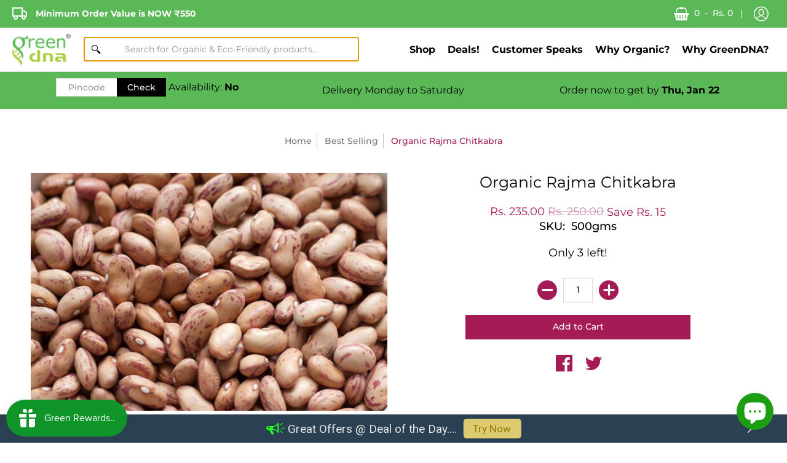

--- FILE ---
content_type: text/html; charset=utf-8
request_url: https://www.greendna.in/products/chitkabra-rajma
body_size: 41630
content:
<!doctype html>
<!--[if lt IE 10]><html lang="en" class="ie_oldie"></html><![endif]-->
<html lang="en">
  <head>
    <link rel="dns-prefetch" href="https://cdn.shopify.com" />
  <link rel="dns-prefetch" href="https://monorail-edge.shopifysvc.com" />
    <link rel="dns-prefetch" href="https://ajax.googleapis.com" />
        <link rel="dns-prefetch" href="https://fonts.googleapis.com" />
  <link rel="preconnect" href="https://cdn.shopify.com" crossorigin>
  <link rel="preconnect" href="https://fonts.shopifycdn.com" crossorigin>
  <link rel="preconnect" href="https://v.shopify.com" crossorigin>
  <link rel="preconnect" href="https://cdn.shopifycloud.com" crossorigin>
  <link rel="preconnect" href="https://fonts.shopifycdn.com" crossorigin>
  <link rel="preconnect" href="https://ajax.googleapis.com" crossorigin>
      <link rel="preconnect" href="https://fonts.googleapis.com" crossorigin>

<!-- <style>@font-face{font-family:Montserrat,sans-serif;font-weight:400;font-style:normal;src:url("https://fonts.shopifycdn.com/montserrat/montserrat_n4.1d581f6d4bf1a97f4cbc0b88b933bc136d38d178.woff2?h1=Z3JlZW5kbmEuaW4&hmac=979fb0e801e20429d2f505b436f3d34cbcba8b8a296390a3e512fcb9fdce8d33") format("woff2"),url("https://fonts.shopifycdn.com/montserrat/montserrat_n4.cfce41a967758ce5a9b7d48daeb5b028fd977a9b.woff?h1=Z3JlZW5kbmEuaW4&hmac=32b31caebc9e6f35d2a98a46187b9eec801f3b916e905231cb5cc81aa148cf55") format("woff")}@font-face{font-family:Montserrat;font-weight:700;font-style:normal;src:url("https://fonts.shopifycdn.com/montserrat/montserrat_n7.c496e9cf2031deec4c4bca338faa81971c8631d4.woff2?h1=Z3JlZW5kbmEuaW4&hmac=aa251a97bfd4cd07791e5c8061a3c4e1ef0494ebf82d7d63cf0efeae9a537dbc") format("woff2"),url("https://fonts.shopifycdn.com/montserrat/montserrat_n7.78b0223375c94b39ce1af7e09a0225f2bb3d05f7.woff?h1=Z3JlZW5kbmEuaW4&hmac=53e84e1bf2d37782dc509a3b27e15ab2d3cec7006c1d820e7525c28f298549f2") format("woff")}@font-face{font-family:Montserrat;font-weight:500;font-style:normal;src:url("https://fonts.shopifycdn.com/montserrat/montserrat_n5.e72d00d31ae5399d260a80ec70322c62c1819762.woff2?h1=Z3JlZW5kbmEuaW4&hmac=27423069329e552fda39dc2c912b7913eaf31878e0698e33baa5f5fb7f9535ee") format("woff2"),url("https://fonts.shopifycdn.com/montserrat/montserrat_n5.18a018b6c83e89030c5d70a6d4c02c969f228500.woff?h1=Z3JlZW5kbmEuaW4&hmac=ea5b180a90b0fbf4f0087dad94c1eec9012329cedea44cc07f1874140dafe013") format("woff")}@font-face{font-family:Montserrat;font-weight:400;font-style:italic;src:url("https://fonts.shopifycdn.com/montserrat/montserrat_i4.ae02483b3d5e8777d0d4a4ccf396482c364d8955.woff2?h1=Z3JlZW5kbmEuaW4&hmac=8be25d8073e2f335f7bd47c228c6b3ddabe8eda848dd6ae189a233f3d4bba7e4") format("woff2"),url("https://fonts.shopifycdn.com/montserrat/montserrat_i4.ba28d1a04ec09448de486d83c63235903dfc0af8.woff?h1=Z3JlZW5kbmEuaW4&hmac=0cb26d4effb0dd8237d91945f59814105827d20b572f61baf1dfb23a85eafec4") format("woff")}@font-face{font-family:Montserrat;font-weight:700;font-style:italic;src:url("https://fonts.shopifycdn.com/montserrat/montserrat_i7.83866c3eec90071fa974c17980ffb42977f9e667.woff2?h1=Z3JlZW5kbmEuaW4&hmac=ca20e5e6d2b460933c9e8dc6648e6020647401f0ae72eb39beead9f88daf1dd1") format("woff2"),url("https://fonts.shopifycdn.com/montserrat/montserrat_i7.25524241b12d864609c85325613d60efcf1a87e3.woff?h1=Z3JlZW5kbmEuaW4&hmac=234e0c4531d6814eae0fd6214d4bd0a4c57ab041aa00ca1e87fa3710c1784046") format("woff")}@font-face{font-family:Montserrat;font-weight:400;font-style:normal;src:url("https://fonts.shopifycdn.com/montserrat/montserrat_n4.1d581f6d4bf1a97f4cbc0b88b933bc136d38d178.woff2?h1=Z3JlZW5kbmEuaW4&hmac=979fb0e801e20429d2f505b436f3d34cbcba8b8a296390a3e512fcb9fdce8d33") format("woff2"),url("https://fonts.shopifycdn.com/montserrat/montserrat_n4.cfce41a967758ce5a9b7d48daeb5b028fd977a9b.woff?h1=Z3JlZW5kbmEuaW4&hmac=32b31caebc9e6f35d2a98a46187b9eec801f3b916e905231cb5cc81aa148cf55") format("woff")}@font-face{font-family:Montserrat;font-weight:700;font-style:normal;src:url("https://fonts.shopifycdn.com/montserrat/montserrat_n7.c496e9cf2031deec4c4bca338faa81971c8631d4.woff2?h1=Z3JlZW5kbmEuaW4&hmac=aa251a97bfd4cd07791e5c8061a3c4e1ef0494ebf82d7d63cf0efeae9a537dbc") format("woff2"),url("https://fonts.shopifycdn.com/montserrat/montserrat_n7.78b0223375c94b39ce1af7e09a0225f2bb3d05f7.woff?h1=Z3JlZW5kbmEuaW4&hmac=53e84e1bf2d37782dc509a3b27e15ab2d3cec7006c1d820e7525c28f298549f2") format("woff")}@font-face{font-family:Montserrat;font-weight:500;font-style:normal;src:url("https://fonts.shopifycdn.com/montserrat/montserrat_n5.e72d00d31ae5399d260a80ec70322c62c1819762.woff2?h1=Z3JlZW5kbmEuaW4&hmac=27423069329e552fda39dc2c912b7913eaf31878e0698e33baa5f5fb7f9535ee") format("woff2"),url("https://fonts.shopifycdn.com/montserrat/montserrat_n5.18a018b6c83e89030c5d70a6d4c02c969f228500.woff?h1=Z3JlZW5kbmEuaW4&hmac=ea5b180a90b0fbf4f0087dad94c1eec9012329cedea44cc07f1874140dafe013") format("woff")}@font-face{font-family:Montserrat;font-weight:400;font-style:italic;src:url("https://fonts.shopifycdn.com/montserrat/montserrat_i4.ae02483b3d5e8777d0d4a4ccf396482c364d8955.woff2?h1=Z3JlZW5kbmEuaW4&hmac=8be25d8073e2f335f7bd47c228c6b3ddabe8eda848dd6ae189a233f3d4bba7e4") format("woff2"),url("https://fonts.shopifycdn.com/montserrat/montserrat_i4.ba28d1a04ec09448de486d83c63235903dfc0af8.woff?h1=Z3JlZW5kbmEuaW4&hmac=0cb26d4effb0dd8237d91945f59814105827d20b572f61baf1dfb23a85eafec4") format("woff")}@font-face{font-family:Montserrat;font-weight:700;font-style:italic;src:url("https://fonts.shopifycdn.com/montserrat/montserrat_i7.83866c3eec90071fa974c17980ffb42977f9e667.woff2?h1=Z3JlZW5kbmEuaW4&hmac=ca20e5e6d2b460933c9e8dc6648e6020647401f0ae72eb39beead9f88daf1dd1") format("woff2"),url("https://fonts.shopifycdn.com/montserrat/montserrat_i7.25524241b12d864609c85325613d60efcf1a87e3.woff?h1=Z3JlZW5kbmEuaW4&hmac=234e0c4531d6814eae0fd6214d4bd0a4c57ab041aa00ca1e87fa3710c1784046") format("woff")}@font-face{font-family:Red_Plug_Design;src:url(../css/Red_Plug_Design.eot);src:url(../css/Red_Plug_Design.eot#iefix) format("embedded-opentype"),url(../css/Red_Plug_Design.ttf) format("truetype"),url(../css/Red_Plug_Design.woff) format("woff"),url(../css/Red_Plug_Design.svg#Red_Plug_Design) format("svg");font-weight:400;font-style:normal}header,nav{display:block}html{font-family:sans-serif;-webkit-text-size-adjust:100%;-ms-text-size-adjust:100%}body{margin:0}b,strong{font-weight:700}img{border:0;display:block;height:auto;margin:0 auto 10px;max-width:100%;vertical-align:bottom}svg:not(:root){overflow:hidden}button,input{font-family:inherit;font-size:100%;margin:0}button,input{line-height:normal}button{text-transform:none}button,input[type=submit]{-webkit-appearance:button}button::-moz-focus-inner,input::-moz-focus-inner{border:0;padding:0}*{border:0;margin:0;padding:0}body{background:#fff;color:#000;font:normal 400 16px/1.5em Montserrat,sans-serif;webkit-text-size-adjust:none;-webkit-font-smoothing:antialiased;-moz-osx-font-smoothing:grayscale}.container{margin:0 auto;padding:0 10px;max-width:1200px}.container.full{max-width:1600px}@media only screen and (max-width:600px){.container.grid{padding:0}}.container.no-pad{padding:0 20px;max-width:1180px}@media only screen and (max-width:1220px){.container.no-pad{padding:0;max-width:1220px}}.two-half{width:20%}.three{width:25%}.four{width:33.33%}.six{width:50%}.eight{width:66.66%}.twelve{width:100%}.eight,.four,.six,.three,.twelve,.two-half{float:left;font-size:16px;padding:0 10px;-webkit-box-sizing:border-box;-khtml-box-sizing:border-box;-moz-box-sizing:border-box;-ms-box-sizing:border-box;-o-box-sizing:border-box;box-sizing:border-box}.six.negative-left,.twelve.negative-left{padding-left:0}.six.negative-right,.twelve.negative-right{padding-right:0}.table-center .six{display:inline-block;float:none;height:100%;vertical-align:middle}@media only screen and (max-width:600px){.table-center .six{height:auto}}@media only screen and (max-width:600px){.eight:not(.mobile),.four:not(.mobile),.six:not(.mobile),.three:not(.mobile),.twelve:not(.mobile),.two-half:not(.mobile){width:100%}footer .six:not(.brands){padding:0 60px}}.hidden{display:none}.left{float:left}.right{float:right}.center{display:block;float:none;margin:0 auto;text-align:center}.flex-wrap{-webkit-flex-wrap:wrap;-ms-flex-wrap:wrap;flex-wrap:wrap}@media only screen and (max-width:600px){.flex-wrap{-webkit-flex-wrap:nowrap;-ms-flex-wrap:nowrap;flex-wrap:nowrap}}.table{display:table;height:100%;width:100%}.table-cell{display:table-cell;height:100%;vertical-align:middle}.table-cell>div{padding-top:20px}.absolute{height:100%;left:0;position:absolute;top:0;width:100%}.relative{position:relative}.clearfix{zoom:1}.clearfix:after,.clearfix:before{content:'';display:table}.clearfix:after{clear:both}.background-cover{-webkit-background-size:cover!important;-moz-background-size:cover!important;-o-background-size:cover!important;background-size:cover!important}.bottompad{margin-bottom:30px}.bottompad-half{margin-bottom:20px}.margins-section{margin-bottom:60px;margin-top:60px}@media only screen and (max-width:600px){.margins-section{margin-bottom:40px;margin-top:40px}}.margins-bottom-section{margin-bottom:60px}@media only screen and (max-width:600px){.margins-bottom-section{margin-bottom:40px}}img.lazywidth{width:100%}.lazypadding div{margin:0 0 10px;padding-bottom:100%;width:100%}h2,h3,h5,h6,header .header-toolbar .header-navigation nav .responsiveMenu li ul.mega>span>li>a{font:normal 400 16px/1.25em Montserrat,sans-serif;color:#000;margin:0 0 20px}h5 a{color:inherit;text-decoration:none;font-weight:inherit}.white h2,.white h3{color:#fff}.h1{font-size:48px;font-weight:400}@media only screen and (max-width:600px){.h1{font-size:34px}}@media only screen and (max-width:480px){.h1{font-size:26px}}h2{font-size:34px}@media only screen and (max-width:600px){h2{font-size:26px}}h3{font-size:26px;font-weight:500}@media only screen and (max-width:600px){h3{font-size:18px}}h5,header .header-toolbar .header-navigation nav .responsiveMenu li ul.mega>span>li>a{font-size:16px;margin:0 0 10px}h6{font-size:14px;margin:0 0 10px}.product-price h6{color:#a41b56}p{font-size:16px;padding:0 0 20px}p a{text-decoration:underline}a{text-decoration:none;color:#000}.white a{color:#fff}ul{padding:0 0 16px 16px}ul li{padding:0 0 8px 0}ul ul{padding:8px 16px}ul li li{font-size:12px}.text-center{text-align:center}.text-left{text-align:left}.text-right{text-align:right}.icon{font-family:Red_Plug_Design!important;speak:none;font-style:normal;font-weight:400;font-variant:normal;text-transform:none;line-height:1;-webkit-font-smoothing:antialiased;-moz-osx-font-smoothing:grayscale}.icon-plus:before{content:"\e904"}.icon-chevron-left:before{content:"\e91d"}.slideshow-carousel .icon-chevron-left:before{text-shadow:1px 1px 0 #fff,1px -1px 0 #fff,-1px 1px 0 #fff,-1px -1px 0 #fff,1px 0 0 #fff,0 1px 0 #fff,-1px 0 0 #fff,0 -1px 0 #fff,0 0 0}.icon-chevron-right:before{content:"\e91e"}.slideshow-carousel .icon-chevron-right:before{text-shadow:1px 1px 0 #fff,1px -1px 0 #fff,-1px 1px 0 #fff,-1px -1px 0 #fff,1px 0 0 #fff,0 1px 0 #fff,-1px 0 0 #fff,0 -1px 0 #fff,0 0 0}.icon-menu:before{content:"\e924"}.icon-cart:before{content:"\e917"}.icon-search:before{content:"\e918"}.icon-user:before{content:"\e919"}.btn,input[type=number],input[type=text]{-webkit-appearance:none;-moz-appearance:none;appearance:none;background:#fff;border:1px solid #dedede;-webkit-box-sizing:border-box;-khtml-box-sizing:border-box;-moz-box-sizing:border-box;-ms-box-sizing:border-box;-o-box-sizing:border-box;box-sizing:border-box;-webkit-border-radius:0;-moz-border-radius:0;border-radius:0;color:#000;font:500 14px/1.25em Montserrat,sans-serif;min-height:40px;padding:10px 12px;position:relative;width:100%}.btn::-webkit-input-placeholder,input[type=number]::-webkit-input-placeholder,input[type=text]::-webkit-input-placeholder{opacity:.75}.btn::-moz-placeholder,input[type=number]::-moz-placeholder,input[type=text]::-moz-placeholder{opacity:.75}.btn:-moz-placeholder,input[type=number]:-moz-placeholder,input[type=text]:-moz-placeholder{opacity:.75}.btn:-ms-input-placeholder,input[type=number]:-ms-input-placeholder,input[type=text]:-ms-input-placeholder{opacity:.75}input[type=number]{padding:0;text-align:center;-moz-appearance:textfield}input[type=number]::-webkit-inner-spin-button,input[type=number]::-webkit-outer-spin-button{-webkit-appearance:none}.btn{background:#a41b56;border-color:#a41b56;color:#fff;display:inline-block;max-width:220px;text-align:center;text-decoration:none;vertical-align:middle;white-space:normal;width:100%}.btn.outline{background:0 0;border-color:#a41b56;color:#a41b56}.btn.skip-to{display:block;top:-999px;position:absolute;max-width:none}@media only screen and (max-width:600px){.btn{min-width:auto}}.open-container .open.open-btn .btn{background:#a41b56;border:none;border-radius:100%;color:#fff;font-size:16px;font-weight:700;height:18px;line-height:18px;margin:0;min-height:18px;min-width:auto;padding:0;vertical-align:top;width:18px}.open-container .open-slide{display:none}header{border-bottom:1px solid #dedede}header .header-customerbar{font:500 12px/15px Montserrat,sans-serif;padding:10px}header .header-customerbar p{padding:0}header .header-toolbar ul{height:100%;padding:0}header .header-toolbar .header-customerbar{padding:0}header .header-toolbar .header-customerbar .header-customerbar-container{position:relative;width:100%}header .header-toolbar .header-customerbar .header-customerbar-container .customer-bullets{height:100%;padding-left:10px;position:relative;width:50%}header .header-toolbar .header-customerbar .header-customerbar-container .customer-bullets ul{display:table-cell;height:100%}header .header-toolbar .header-customerbar .header-customerbar-container .customer-bullets ul .open-container-bullets{height:100%;display:table-cell}header .header-toolbar .header-customerbar .header-customerbar-container .customer-bullets ul .open-container-bullets .open-bullets{display:none;left:0;position:absolute;top:50%;-webkit-transform:translate(0,-50%);-moz-transform:translate(0,-50%);-o-transform:translate(0,-50%);-ms-transform:translate(0,-50%);transform:translate(0,-50%);z-index:9}@media only screen and (max-width:600px){header .header-toolbar .header-customerbar .header-customerbar-container .customer-bullets ul .open-container-bullets .open-bullets{display:block}}header .header-toolbar .header-customerbar .header-customerbar-container .customer-bullets ul .open-container-bullets .open-slide-bullets{display:block}@media only screen and (max-width:600px){header .header-toolbar .header-customerbar .header-customerbar-container .customer-bullets ul .open-container-bullets .open-slide-bullets{display:none}}@media only screen and (max-width:600px){header .header-toolbar .header-customerbar .header-customerbar-container .customer-bullets ul .open-container-bullets{display:block}}header .header-toolbar .header-customerbar .header-customerbar-container .customer-bullets ul li{height:100%;display:table-cell;padding:10px 0;text-align:left}header .header-toolbar .header-customerbar .header-customerbar-container .customer-bullets ul li p{font-size:12px}header .header-toolbar .header-customerbar .header-customerbar-container .customer-bullets ul li.borders{padding-top:0}header .header-toolbar .header-customerbar .header-customerbar-container .customer-bullets ul li.borders p{border-left:1px solid;margin-left:20px;padding-left:20px}@media only screen and (max-width:600px){header .header-toolbar .header-customerbar .header-customerbar-container .customer-bullets ul li.borders p{border-left:none;margin-left:0;padding-left:0;border-top:1px solid;padding-top:10px}}@media only screen and (max-width:600px){header .header-toolbar .header-customerbar .header-customerbar-container .customer-bullets ul li{display:block;height:auto;text-align:center}}@media only screen and (max-width:600px){header .header-toolbar .header-customerbar .header-customerbar-container .customer-bullets ul{display:block}}@media only screen and (max-width:600px){header .header-toolbar .header-customerbar .header-customerbar-container .customer-bullets{padding:0 30px}}header .header-toolbar .customer-links{font-size:0;display:table-cell}@media only screen and (max-width:600px){header .header-toolbar .customer-links{display:none}}header .header-toolbar .customer-links a,header .header-toolbar .customer-links span.icon{display:table-cell;font-size:14px;height:100%;padding:10px;text-decoration:none;vertical-align:middle}header .header-toolbar .customer-links a{padding:0}header .header-toolbar .customer-links span.icon{font-size:24px}@media only screen and (max-width:480px){header .header-toolbar .customer-links span.icon{font-size:18px;line-height:18px}}header .header-toolbar .customer-links ul li{display:inline-table;height:100%;padding:0;vertical-align:middle}@media only screen and (max-width:600px){header .header-toolbar .customer-links ul li{padding:0}}header .header-toolbar .customer-links ul li.cart-info a{padding:10px}header .header-toolbar .customer-links ul li.cart-info span{display:inline;padding:0 4px}header .header-toolbar .customer-links ul li.account{position:relative}header .header-toolbar .customer-links ul li.account a{padding:0 10px}@media only screen and (max-width:600px){header .header-toolbar .customer-links ul li.account a{padding:0}}header .header-toolbar .customer-links ul li.account:before{border-left:1px solid;content:'\00a0';left:-1px;position:absolute;top:50%;-webkit-transform:translate(0,-50%);-moz-transform:translate(0,-50%);-o-transform:translate(0,-50%);-ms-transform:translate(0,-50%);transform:translate(0,-50%);width:0}@media only screen and (max-width:300px){header .header-toolbar .customer-links{margin:0 0 10px}}header .header-toolbar .header-searchbar{border-top:1px solid #fff;border-bottom:1px solid #dedede}header .header-toolbar .header-searchbar input[type=text]{border:none}header .header-toolbar .header-searchbar .search-form{margin:0}header .header-toolbar .header-navigation .header-navigation-width{float:left;width:auto}header .header-toolbar .header-navigation .header-navigation-width span{padding:0 20px}header .header-toolbar .header-navigation .logo{padding-right:20px}header .header-toolbar .header-navigation .logo a{display:table;padding:10px 0}header .header-toolbar .header-navigation .logo a img{margin:0}@media only screen and (max-width:600px){header .header-toolbar .header-navigation .logo{padding:0}}@media only screen and (max-width:480px){header .header-toolbar .header-navigation .logo{width:90px}}@media only screen and (max-width:300px){header .header-toolbar .header-navigation .logo{display:block;margin:0 auto;text-align:center}header .header-toolbar .header-navigation .logo a{padding:10px 0}}header .header-toolbar .header-navigation .main-menu ::-webkit-scrollbar{-webkit-appearance:none;width:0}@media only screen and (max-width:600px){header .header-toolbar .header-navigation .main-menu{text-align:right}}@media only screen and (max-width:300px){header .header-toolbar .header-navigation .main-menu{display:block;margin:0 auto;text-align:center}}header .header-toolbar .header-navigation .account,header .header-toolbar .header-navigation .customer-links{display:none;height:100%;text-align:right}header .header-toolbar .header-navigation .customer-links ul{height:100%}header .header-toolbar .header-navigation .customer-links ul li{height:100%}header .header-toolbar .header-navigation .customer-links ul li.cart-info{position:relative}header .header-toolbar .header-navigation .customer-links ul li.cart-info span{padding:0}header .header-toolbar .header-navigation .customer-links ul li.cart-info span.cartCountSelector{background:#fff;display:inline-table;font-family:'Helvetica Neue',Helvetica,sans-serif;font-size:10px;height:10px;left:50%;line-height:10px;margin-top:3px;position:absolute;text-align:center;top:50%;-webkit-transform:translate(-50%,-50%);-moz-transform:translate(-50%,-50%);-o-transform:translate(-50%,-50%);-ms-transform:translate(-50%,-50%);transform:translate(-50%,-50%)}header .header-toolbar .header-navigation .customer-links ul li.account:before{content:''}@media only screen and (max-width:600px){header .header-toolbar .header-navigation .account,header .header-toolbar .header-navigation .customer-links{display:inline-table}}@media only screen and (max-width:600px){header .header-toolbar .header-navigation .customer-links{display:block}}header .header-toolbar .header-navigation .toggleMenu{padding:0;position:relative}header .header-toolbar .header-navigation .toggleMenu span.icon{padding-right:0;width:24px}header .header-toolbar .header-navigation .toggleMenu span.icon:after{border-top:2px solid;border-bottom:2px solid;content:'';display:block;height:10px;position:absolute;right:0;top:50%;-webkit-transform:translate(0,-50%);-moz-transform:translate(0,-50%);-o-transform:translate(0,-50%);-ms-transform:translate(0,-50%);transform:translate(0,-50%);width:22px}header .header-toolbar .header-navigation .toggleMenu span.icon:before{border-top:2px solid;content:'';display:block;position:absolute;right:0;top:50%;-webkit-transform:translate(0,-50%);-moz-transform:translate(0,-50%);-o-transform:translate(0,-50%);-ms-transform:translate(0,-50%);transform:translate(0,-50%);width:22px}header .header-toolbar .header-navigation nav{height:100%}header .header-toolbar .header-navigation nav .responsiveMenu{font-size:0;height:100%;overflow:hidden;padding:0;zoom:1}header .header-toolbar .header-navigation nav .responsiveMenu:after,header .header-toolbar .header-navigation nav .responsiveMenu:before{content:' ';display:table}header .header-toolbar .header-navigation nav .responsiveMenu:after{clear:both}header .header-toolbar .header-navigation nav .responsiveMenu ul{background:#fff}header .header-toolbar .header-navigation nav .responsiveMenu li{list-style:none}header .header-toolbar .header-navigation nav .responsiveMenu li a{color:#000;display:block;font:500 14px Montserrat,sans-serif}header .header-toolbar .header-navigation nav .responsiveMenu li ul{margin:0;padding:30px}header .header-toolbar .header-navigation nav .responsiveMenu li ul.mega>span{font-size:0}header .header-toolbar .header-navigation nav .responsiveMenu li ul.mega>span>li>a{font-weight:700}header .header-toolbar .header-navigation nav .responsiveMenu li ul.mega{-webkit-box-sizing:border-box;-khtml-box-sizing:border-box;-moz-box-sizing:border-box;-ms-box-sizing:border-box;-o-box-sizing:border-box;box-sizing:border-box;width:100%}header .header-toolbar .header-navigation nav .responsiveMenu li ul.mega>span{font-size:0}header .header-toolbar .header-navigation nav .responsiveMenu li ul.mega>span>li{display:inline-block;float:none;vertical-align:top}@media only screen and (max-width:960px){header .header-toolbar .header-navigation nav .responsiveMenu li ul.mega>span>li.three{width:33.33%}}@media only screen and (max-width:768px){header .header-toolbar .header-navigation nav .responsiveMenu li ul.mega>span>li.three{width:50%}}@media only screen and (max-width:600px){header .header-toolbar .header-navigation nav .responsiveMenu li ul.mega>span>li.three{width:100%}}header .header-toolbar .header-navigation nav .responsiveMenu li ul li{padding-bottom:10px;padding-top:10px}header .header-toolbar .header-navigation nav .responsiveMenu li ul li a{display:block;position:relative;z-index:100}header .header-toolbar .header-navigation nav .responsiveMenu li ul li ul{padding:0}header .header-toolbar .header-navigation nav .responsiveMenu li.has-dropdown>a:after{background:#a41b56;border-radius:100%;color:#fff;content:"\e904";display:none;font-family:Red_Plug_Design!important;margin-left:5px}@media only screen and (max-width:600px){header .header-toolbar .header-navigation nav .responsiveMenu li.has-dropdown>a:after{display:block}}header .header-toolbar .header-navigation nav .responsiveMenu>li{display:inline-table;height:100%;padding:0;vertical-align:middle}header .header-toolbar .header-navigation nav .responsiveMenu>li>ul{border:1px solid #dedede;border-top:none;height:0;left:-9999px;position:absolute;top:100%;visibility:hidden;z-index:9999}header .header-toolbar .header-navigation nav .responsiveMenu>li>a{display:table-cell;height:100%;padding:0 10px;text-align:center;text-decoration:none;vertical-align:middle}@media only screen and (max-width:600px){header .header-toolbar .header-navigation nav .responsiveMenu{display:none}}#outdated{display:none;padding:20px 0 10px;width:100%;text-align:center;text-transform:uppercase;z-index:1500;background-color:#900;color:#fff}#outdated h6{color:#fff;font-size:26px;line-height:26px;margin:0 0 10px}#outdated p{font-size:14px;line-height:14px;margin:0}#outdated #btnUpdateBrowser{display:block;position:relative;padding:10px 20px;margin:20px auto 0;width:230px;color:#fff;text-decoration:none;border:1px solid #fff}.product-loop{display:-webkit-box;display:-webkit-flex;display:-moz-box;display:-ms-flexbox;display:flex;-webkit-flex-wrap:wrap;-ms-flex-wrap:wrap;flex-wrap:wrap;float:left;width:100%}.product-loop.center{-webkit-box-pack:center;-moz-box-pack:center;-webkit-justify-content:center;-ms-flex-pack:center;justify-content:center}.product{display:-webkit-box;display:-webkit-flex;display:-moz-box;display:-ms-flexbox;display:flex;font-size:0;margin:0 0 20px;vertical-align:top}.product.first{clear:left}.product.borders>div{border:1px solid #dedede;-webkit-box-sizing:border-box;-khtml-box-sizing:border-box;-moz-box-sizing:border-box;-ms-box-sizing:border-box;-o-box-sizing:border-box;box-sizing:border-box;padding:10px}.product .product-border{-webkit-box-sizing:border-box;-khtml-box-sizing:border-box;-moz-box-sizing:border-box;-ms-box-sizing:border-box;-o-box-sizing:border-box;box-sizing:border-box;float:left;width:100%;height:100%;position:relative}.product .product-thumb{line-height:0;margin:0 0 20px;text-align:center}.product .product-thumb img{margin:0 auto;max-width:100%;height:auto}.product .product-title{margin:0 0 10px}.product .product-price{font-size:12px;margin:0 0 10px}.title-align .relative{padding-left:100%;padding-bottom:100%;width:auto}.title-align a.img-align{bottom:0;height:100%;left:0;right:0;padding:0;position:absolute}.title-align img{margin:0 auto;max-width:100%;height:auto}.title-align img.img-align{bottom:0;left:0;right:0;padding:0;position:absolute;top:50%;-webkit-transform:translate(0,-50%);-moz-transform:translate(0,-50%);-o-transform:translate(0,-50%);-ms-transform:translate(0,-50%);transform:translate(0,-50%)}.product-form{margin:0 auto 20px}.tabs{float:left;width:100%;padding:0}.text-center .tabs .swiper-wrapper{width:auto;display:-webkit-inline-box;display:-webkit-inline-flex;display:-moz-inline-box;display:-ms-inline-flexbox;display:inline-flex;border:none}.tabs a{border:1px solid transparent;display:inline-block;padding:0 34px;position:relative;text-align:center;width:auto}.tabs a h5{color:#767676;font-weight:500;margin:0;padding:10px 0;position:relative;text-decoration:none}.tabs a h5.underline:after{border-bottom:4px solid transparent;bottom:5px;content:'';left:0;padding:0 0 20px;position:absolute;width:100%}@media only screen and (max-width:600px){.tabs a h5{font-size:14px}}.tabs a.active h5{color:#a41b56}.tabs a.active h5.underline{padding:5px 0 15px}.tabs a.active h5:after{border-color:#a41b56}@media only screen and (max-width:600px){.tabs a{padding:20px}}.tabs:after,.tabs:before{content:' ';display:block;height:0;overflow:hidden;visibility:hidden;width:0}.tabs:after{clear:both}.tab-body{-webkit-box-sizing:border-box;-khtml-box-sizing:border-box;-moz-box-sizing:border-box;-ms-box-sizing:border-box;-o-box-sizing:border-box;box-sizing:border-box;float:left;width:100%;height:auto;overflow:visible;position:relative}.tab-body.tab-body-content{padding:20px 0 0}@media only screen and (max-width:600px){.tab-body.tab-body-content{padding:0}}.tab-body.hide{height:0;overflow:hidden;padding:0}.tab-body .product-loop{margin-bottom:-20px}.product-select{display:none;-webkit-box-sizing:border-box;-khtml-box-sizing:border-box;-moz-box-sizing:border-box;-ms-box-sizing:border-box;-o-box-sizing:border-box;box-sizing:border-box;font-size:12px;margin-bottom:20px;padding:10px 12px;position:relative}input[type=text].search-field{font-weight:700;padding:10px}input[type=text].search-field::-webkit-input-placeholder{font-weight:400}input[type=text].search-field::-moz-placeholder{font-weight:400}input[type=text].search-field:-moz-placeholder{font-weight:400}input[type=text].search-field:-ms-input-placeholder{font-weight:400}.search-form{margin:0 0 30px}.search-form ::-webkit-scrollbar{-webkit-appearance:none;width:14px}.search-form ::-webkit-scrollbar-thumb{border:2px solid #fff;background-color:#dedede}footer h5{margin:0 0 20px}footer h5{font-weight:700}@media only screen and (max-width:600px){footer h5{margin:0 0 10px}}footer .first{clear:left}footer .open-container .open-slide{display:block}@media only screen and (max-width:600px){footer .open-container .open-slide{display:none}}footer .footer-menu.six{float:left}footer .footer-menu ul{list-style:none;padding-left:0}footer .footer-menu ul li{padding:10px 0}footer .footer-menu ul li a{font-size:12px}@media only screen and (max-width:960px){footer .footer-menu.six{padding:0;width:100%}}@media only screen and (max-width:600px){footer .footer-menu.first{margin-top:20px}}footer .sub-footer *{font-size:12px}@media only screen and (max-width:600px){footer .four h5.dual-titles{border-bottom:1px solid #dedede;font-size:14px;font-weight:500;padding-bottom:10px}}.swiper-container{margin:0 auto;position:relative;overflow:hidden;list-style:none;padding:0;z-index:1}.swiper-wrapper{position:relative;width:100%;height:100%;z-index:1;display:-webkit-box;display:-webkit-flex;display:-moz-box;display:-ms-flexbox;display:flex;-webkit-box-sizing:content-box;box-sizing:content-box}@media only screen and (max-width:600px){.swiper-wrapper .swiper-slide.product{width:0;opacity:.5}}.swiper-wrapper{-webkit-transform:translate3d(0,0,0);transform:translate3d(0,0,0)}.swiper-slide{display:block;-webkit-flex-shrink:0;-ms-flex-negative:0;flex-shrink:0;height:auto;position:relative}.swiper-button-next,.swiper-button-prev{color:#a41b56;font-size:20px;font-weight:700;position:absolute;top:50%;width:40px;padding:10px 0;-webkit-transform:translate(0,-50%);-moz-transform:translate(0,-50%);-o-transform:translate(0,-50%);-ms-transform:translate(0,-50%);transform:translate(0,-50%);z-index:10}.swiper-pagination .swiper-button-next,.swiper-pagination .swiper-button-prev{display:inline-block;position:relative;top:0;-webkit-transform:translate(0,0);-moz-transform:translate(0,0);-o-transform:translate(0,0);-ms-transform:translate(0,0);transform:translate(0,0)}.slideshow-carousel .swiper-button-next,.slideshow-carousel .swiper-button-prev{padding:5px 0}.tabs .swiper-button-next,.tabs .swiper-button-prev{background:#fff}@media only screen and (max-width:1220px){.swiper-button-next,.swiper-button-prev{display:none}.tabs .swiper-button-next,.tabs .swiper-button-prev{background:#fff;display:block;opacity:1}}.tabs .swiper-button-prev{left:0}.tabs .swiper-button-next{right:0}.swiper-pagination{position:absolute;text-align:center;-webkit-transform:translate3d(0,0,0);transform:translate3d(0,0,0);z-index:10}.swiper-pagination.relative{position:relative}.swiper-slide .product-border .product-thumb{max-height:130px}.product .product-thumb{margin-bottom:0;max-height:140px;overflow:hidden}.grid .product-details,.product .product-details{text-align:center;height:80px;display:flex;flex-direction:column;justify-content:center}.product .product-price,.product .product-title,.product-price h6{margin:0}.product .product-thumb{margin-bottom:0}.product-thumb .square{top:0!important;-webkit-transform:inherit!important;transform:inherit!important}body{background-color:#fff}.pincode-container{background:#5bb857}h2{font-size:25px}div#header-navigation{color:#fff}header .header-toolbar .header-navigation nav .responsiveMenu>li>a{font-weight:700;font-size:16px}header .header-toolbar .header-customerbar .header-customerbar-container .customer-bullets ul li.borders p{border:0}.pincode-container .top{margin-bottom:0;padding-top:10px}.pincode-container p{font-size:13px;padding-bottom:15px}.background-overlay a.btn{background:#59b955;border:#59b955}input#inputPincode{min-height:30px}button#btnChangePincode{width:80px;margin-top:-1px;height:30px;min-height:30px;line-height:1;padding:0;background:#000;border-color:#000}div#shopify-section-header{position:sticky;top:0;position:-webkit-sticky;z-index:99999;background:#fff}header .header-toolbar .header-customerbar .header-customerbar-container .customer-bullets ul li p{font-size:14px}header .header-toolbar .header-searchbar{background:#a41b56;padding:10px 0}.icon-cart{fill:white;height:25px;width:25px;vertical-align:middle}.dual-titles,footer h5{color:#a9cd4f}footer .footer-menu ul li{padding:0}footer li a,footer p{color:#fff}footer p{font-size:14px}footer .relative a{color:#fff}.variant-add-to-cart{display:flex;justify-content:space-evenly;margin:0}.product-form{margin-bottom:0}.variant-add-to-cart .selected-variant{color:#000;font-weight:700}.product-form .btn{max-width:100%}.search-form{position:relative}.top-search{width:450px}.top-search .icon-search{position:absolute;right:0;color:#000;padding:.75em}.top-search .search-form{margin:0;border:1px solid maroon;border-radius:5px}.margins-section{margin-bottom:35px;margin-top:35px}.tabs a{padding:0 15px}@media only screen and (max-width:600px){header .header-toolbar .header-navigation .logo a{width:80px;padding:5px 0}header .header-toolbar .header-searchbar{padding:0}.swiper-slide .bottompad{width:100%}header .header-toolbar .header-customerbar .header-customerbar-container .customer-bullets ul li p{font-size:9px}.pincode-container p,.product-details a{font-size:12px;padding-bottom:5px}.mobile-search-bar{display:block!important}.swiper-wrapper .swiper-slide.product{opacity:1}.top-search{display:none!important}.product .product-thumb{max-height:80px}}</style> -->
    
  
    <script>window.performance && window.performance.mark && window.performance.mark('shopify.content_for_header.start');</script><meta name="google-site-verification" content="UgPx1RSxHui3Snl3QIxnA9plCkpK1mfZo1gtqjs01mA">
<meta id="shopify-digital-wallet" name="shopify-digital-wallet" content="/1792344153/digital_wallets/dialog">
<link rel="alternate" type="application/json+oembed" href="https://www.greendna.in/products/chitkabra-rajma.oembed">
<script async="async" src="/checkouts/internal/preloads.js?locale=en-IN"></script>
<script id="shopify-features" type="application/json">{"accessToken":"f627a2191787498c7e78933dc2ace414","betas":["rich-media-storefront-analytics"],"domain":"www.greendna.in","predictiveSearch":true,"shopId":1792344153,"locale":"en"}</script>
<script>var Shopify = Shopify || {};
Shopify.shop = "greendna-in.myshopify.com";
Shopify.locale = "en";
Shopify.currency = {"active":"INR","rate":"1.0"};
Shopify.country = "IN";
Shopify.theme = {"name":"Copy of Avenue 13 Sep Date fix","id":142546731252,"schema_name":"Avenue","schema_version":"1.1.13","theme_store_id":865,"role":"main"};
Shopify.theme.handle = "null";
Shopify.theme.style = {"id":null,"handle":null};
Shopify.cdnHost = "www.greendna.in/cdn";
Shopify.routes = Shopify.routes || {};
Shopify.routes.root = "/";</script>
<script type="module">!function(o){(o.Shopify=o.Shopify||{}).modules=!0}(window);</script>
<script>!function(o){function n(){var o=[];function n(){o.push(Array.prototype.slice.apply(arguments))}return n.q=o,n}var t=o.Shopify=o.Shopify||{};t.loadFeatures=n(),t.autoloadFeatures=n()}(window);</script>
<script id="shop-js-analytics" type="application/json">{"pageType":"product"}</script>
<script defer="defer" async type="module" src="//www.greendna.in/cdn/shopifycloud/shop-js/modules/v2/client.init-shop-cart-sync_BdyHc3Nr.en.esm.js"></script>
<script defer="defer" async type="module" src="//www.greendna.in/cdn/shopifycloud/shop-js/modules/v2/chunk.common_Daul8nwZ.esm.js"></script>
<script type="module">
  await import("//www.greendna.in/cdn/shopifycloud/shop-js/modules/v2/client.init-shop-cart-sync_BdyHc3Nr.en.esm.js");
await import("//www.greendna.in/cdn/shopifycloud/shop-js/modules/v2/chunk.common_Daul8nwZ.esm.js");

  window.Shopify.SignInWithShop?.initShopCartSync?.({"fedCMEnabled":true,"windoidEnabled":true});

</script>
<script>(function() {
  var isLoaded = false;
  function asyncLoad() {
    if (isLoaded) return;
    isLoaded = true;
    var urls = ["https:\/\/s3.ap-south-1.amazonaws.com\/media.intelliticks.com\/company\/44LDwYne8wWcHEfaD_c\/shopify\/qr-tracking.js?shop=greendna-in.myshopify.com"];
    for (var i = 0; i < urls.length; i++) {
      var s = document.createElement('script');
      s.type = 'text/javascript';
      s.async = true;
      s.src = urls[i];
      var x = document.getElementsByTagName('script')[0];
      x.parentNode.insertBefore(s, x);
    }
  };
  if(window.attachEvent) {
    window.attachEvent('onload', asyncLoad);
  } else {
    window.addEventListener('load', asyncLoad, false);
  }
})();</script>
<script id="__st">var __st={"a":1792344153,"offset":19800,"reqid":"211e6806-7f44-4f40-a4ff-958fc2f39e8a-1768965224","pageurl":"www.greendna.in\/products\/chitkabra-rajma","u":"6df8e20ac428","p":"product","rtyp":"product","rid":2045640933465};</script>
<script>window.ShopifyPaypalV4VisibilityTracking = true;</script>
<script id="captcha-bootstrap">!function(){'use strict';const t='contact',e='account',n='new_comment',o=[[t,t],['blogs',n],['comments',n],[t,'customer']],c=[[e,'customer_login'],[e,'guest_login'],[e,'recover_customer_password'],[e,'create_customer']],r=t=>t.map((([t,e])=>`form[action*='/${t}']:not([data-nocaptcha='true']) input[name='form_type'][value='${e}']`)).join(','),a=t=>()=>t?[...document.querySelectorAll(t)].map((t=>t.form)):[];function s(){const t=[...o],e=r(t);return a(e)}const i='password',u='form_key',d=['recaptcha-v3-token','g-recaptcha-response','h-captcha-response',i],f=()=>{try{return window.sessionStorage}catch{return}},m='__shopify_v',_=t=>t.elements[u];function p(t,e,n=!1){try{const o=window.sessionStorage,c=JSON.parse(o.getItem(e)),{data:r}=function(t){const{data:e,action:n}=t;return t[m]||n?{data:e,action:n}:{data:t,action:n}}(c);for(const[e,n]of Object.entries(r))t.elements[e]&&(t.elements[e].value=n);n&&o.removeItem(e)}catch(o){console.error('form repopulation failed',{error:o})}}const l='form_type',E='cptcha';function T(t){t.dataset[E]=!0}const w=window,h=w.document,L='Shopify',v='ce_forms',y='captcha';let A=!1;((t,e)=>{const n=(g='f06e6c50-85a8-45c8-87d0-21a2b65856fe',I='https://cdn.shopify.com/shopifycloud/storefront-forms-hcaptcha/ce_storefront_forms_captcha_hcaptcha.v1.5.2.iife.js',D={infoText:'Protected by hCaptcha',privacyText:'Privacy',termsText:'Terms'},(t,e,n)=>{const o=w[L][v],c=o.bindForm;if(c)return c(t,g,e,D).then(n);var r;o.q.push([[t,g,e,D],n]),r=I,A||(h.body.append(Object.assign(h.createElement('script'),{id:'captcha-provider',async:!0,src:r})),A=!0)});var g,I,D;w[L]=w[L]||{},w[L][v]=w[L][v]||{},w[L][v].q=[],w[L][y]=w[L][y]||{},w[L][y].protect=function(t,e){n(t,void 0,e),T(t)},Object.freeze(w[L][y]),function(t,e,n,w,h,L){const[v,y,A,g]=function(t,e,n){const i=e?o:[],u=t?c:[],d=[...i,...u],f=r(d),m=r(i),_=r(d.filter((([t,e])=>n.includes(e))));return[a(f),a(m),a(_),s()]}(w,h,L),I=t=>{const e=t.target;return e instanceof HTMLFormElement?e:e&&e.form},D=t=>v().includes(t);t.addEventListener('submit',(t=>{const e=I(t);if(!e)return;const n=D(e)&&!e.dataset.hcaptchaBound&&!e.dataset.recaptchaBound,o=_(e),c=g().includes(e)&&(!o||!o.value);(n||c)&&t.preventDefault(),c&&!n&&(function(t){try{if(!f())return;!function(t){const e=f();if(!e)return;const n=_(t);if(!n)return;const o=n.value;o&&e.removeItem(o)}(t);const e=Array.from(Array(32),(()=>Math.random().toString(36)[2])).join('');!function(t,e){_(t)||t.append(Object.assign(document.createElement('input'),{type:'hidden',name:u})),t.elements[u].value=e}(t,e),function(t,e){const n=f();if(!n)return;const o=[...t.querySelectorAll(`input[type='${i}']`)].map((({name:t})=>t)),c=[...d,...o],r={};for(const[a,s]of new FormData(t).entries())c.includes(a)||(r[a]=s);n.setItem(e,JSON.stringify({[m]:1,action:t.action,data:r}))}(t,e)}catch(e){console.error('failed to persist form',e)}}(e),e.submit())}));const S=(t,e)=>{t&&!t.dataset[E]&&(n(t,e.some((e=>e===t))),T(t))};for(const o of['focusin','change'])t.addEventListener(o,(t=>{const e=I(t);D(e)&&S(e,y())}));const B=e.get('form_key'),M=e.get(l),P=B&&M;t.addEventListener('DOMContentLoaded',(()=>{const t=y();if(P)for(const e of t)e.elements[l].value===M&&p(e,B);[...new Set([...A(),...v().filter((t=>'true'===t.dataset.shopifyCaptcha))])].forEach((e=>S(e,t)))}))}(h,new URLSearchParams(w.location.search),n,t,e,['guest_login'])})(!0,!0)}();</script>
<script integrity="sha256-4kQ18oKyAcykRKYeNunJcIwy7WH5gtpwJnB7kiuLZ1E=" data-source-attribution="shopify.loadfeatures" defer="defer" src="//www.greendna.in/cdn/shopifycloud/storefront/assets/storefront/load_feature-a0a9edcb.js" crossorigin="anonymous"></script>
<script data-source-attribution="shopify.dynamic_checkout.dynamic.init">var Shopify=Shopify||{};Shopify.PaymentButton=Shopify.PaymentButton||{isStorefrontPortableWallets:!0,init:function(){window.Shopify.PaymentButton.init=function(){};var t=document.createElement("script");t.src="https://www.greendna.in/cdn/shopifycloud/portable-wallets/latest/portable-wallets.en.js",t.type="module",document.head.appendChild(t)}};
</script>
<script data-source-attribution="shopify.dynamic_checkout.buyer_consent">
  function portableWalletsHideBuyerConsent(e){var t=document.getElementById("shopify-buyer-consent"),n=document.getElementById("shopify-subscription-policy-button");t&&n&&(t.classList.add("hidden"),t.setAttribute("aria-hidden","true"),n.removeEventListener("click",e))}function portableWalletsShowBuyerConsent(e){var t=document.getElementById("shopify-buyer-consent"),n=document.getElementById("shopify-subscription-policy-button");t&&n&&(t.classList.remove("hidden"),t.removeAttribute("aria-hidden"),n.addEventListener("click",e))}window.Shopify?.PaymentButton&&(window.Shopify.PaymentButton.hideBuyerConsent=portableWalletsHideBuyerConsent,window.Shopify.PaymentButton.showBuyerConsent=portableWalletsShowBuyerConsent);
</script>
<script data-source-attribution="shopify.dynamic_checkout.cart.bootstrap">document.addEventListener("DOMContentLoaded",(function(){function t(){return document.querySelector("shopify-accelerated-checkout-cart, shopify-accelerated-checkout")}if(t())Shopify.PaymentButton.init();else{new MutationObserver((function(e,n){t()&&(Shopify.PaymentButton.init(),n.disconnect())})).observe(document.body,{childList:!0,subtree:!0})}}));
</script>

<script>window.performance && window.performance.mark && window.performance.mark('shopify.content_for_header.end');</script>    
        

    <meta charset="utf-8">
<meta name="HandheldFriendly" content="True">
<meta name="MobileOptimized" content="320">
<meta name="viewport" content="width=device-width,initial-scale=1.0,maximum-scale=1">
<meta name="theme-color" content="#a41b56">
<title>Organic Rajma Chitkabra &ndash; GreenDNA® India</title> 
<link rel="canonical" href="https://www.greendna.in/products/chitkabra-rajma" />

<meta name="description" content="Health Benefit:High fiber content prevents blood sugar levels from rising too rapidly after a meal.Lowers cholesterolGood for diabeticsImproves memoryBoosts energyPrevents hypertensionStrengthens the bonesNutrients:Vitamin - B1. Minerals - Iron, Copper, Magnesium, Potassium." />


<link rel="shortcut icon" href="//www.greendna.in/cdn/shop/files/ico-gd_32x32.png?v=1613674304" type="image/png">





<meta property="og:site_name" content="GreenDNA® India">
<meta property="og:url" content="https://www.greendna.in/products/chitkabra-rajma">
<meta property="og:title" content="Organic Rajma Chitkabra">
<meta property="og:type" content="product">
<meta property="og:description" content="Health Benefit:High fiber content prevents blood sugar levels from rising too rapidly after a meal.Lowers cholesterolGood for diabeticsImproves memoryBoosts energyPrevents hypertensionStrengthens the bonesNutrients:Vitamin - B1. Minerals - Iron, Copper, Magnesium, Potassium.">

<meta property="og:price:amount" content="235.00">
<meta property="og:price:currency" content="INR">

<meta property="og:image" content="http://www.greendna.in/cdn/shop/products/IMG_1605-1024x683_1200x1200.jpg?v=1561181867"><meta property="og:image" content="http://www.greendna.in/cdn/shop/products/Chitkabra-Rajma-250x250_1200x1200.jpg?v=1561181867">
<meta property="og:image:secure_url" content="https://www.greendna.in/cdn/shop/products/IMG_1605-1024x683_1200x1200.jpg?v=1561181867"><meta property="og:image:secure_url" content="https://www.greendna.in/cdn/shop/products/Chitkabra-Rajma-250x250_1200x1200.jpg?v=1561181867">


<meta name="twitter:card" content="summary_large_image">
<meta name="twitter:title" content="Organic Rajma Chitkabra">
<meta name="twitter:description" content="Health Benefit:High fiber content prevents blood sugar levels from rising too rapidly after a meal.Lowers cholesterolGood for diabeticsImproves memoryBoosts energyPrevents hypertensionStrengthens the bonesNutrients:Vitamin - B1. Minerals - Iron, Copper, Magnesium, Potassium.">





<!--[if (gt IE 9)|!(IE)]><!--><script src="//www.greendna.in/cdn/shop/t/13/assets/script-initial.js?v=70257145317846518321717222743"></script><!--<![endif]-->
<!--[if lte IE 9]><script src="//www.greendna.in/cdn/shop/t/13/assets/script-initial.js?v=70257145317846518321717222743"></script><![endif]-->

<!--[if (gt IE 9)|!(IE)]><!--><script defer src="//www.greendna.in/cdn/shop/t/13/assets/script.js?v=79624254321032355021717247022"></script><!--<![endif]-->
<!--[if lte IE 9]><script src="//www.greendna.in/cdn/shop/t/13/assets/script.js?v=79624254321032355021717247022"></script><![endif]-->

<script>
  window.theme = window.theme || {};
  theme.moneyFormat = "Rs. {{amount}}";
</script>





<noscript><style>.container,.background-cover,.background-overlay,.featured-image{position:relative;}header{margin-top:100px;}.responsiveMenu li:hover > ul{left:0!important}.no-js-hide{display:none!important}.no-js.hidden{display:block!important}.no-js-bg{left:0;position:absolute;top:0;width:100%;}img.lazywidth{width:auto;}</style></noscript>

<link href="//www.greendna.in/cdn/shop/t/13/assets/theme.scss.css?v=166221565797981691221768201332" rel="stylesheet" type="text/css" media="all" />  



    
                    <!-- BEGIN app block: shopify://apps/judge-me-reviews/blocks/judgeme_core/61ccd3b1-a9f2-4160-9fe9-4fec8413e5d8 --><!-- Start of Judge.me Core -->






<link rel="dns-prefetch" href="https://cdnwidget.judge.me">
<link rel="dns-prefetch" href="https://cdn.judge.me">
<link rel="dns-prefetch" href="https://cdn1.judge.me">
<link rel="dns-prefetch" href="https://api.judge.me">

<script data-cfasync='false' class='jdgm-settings-script'>window.jdgmSettings={"pagination":5,"disable_web_reviews":false,"badge_no_review_text":"No reviews","badge_n_reviews_text":"{{ n }} review/reviews","hide_badge_preview_if_no_reviews":true,"badge_hide_text":false,"enforce_center_preview_badge":false,"widget_title":"Customer Reviews","widget_open_form_text":"Write a review","widget_close_form_text":"Cancel review","widget_refresh_page_text":"Refresh page","widget_summary_text":"Based on {{ number_of_reviews }} review/reviews","widget_no_review_text":"Be the first to write a review","widget_name_field_text":"Display name","widget_verified_name_field_text":"Verified Name (public)","widget_name_placeholder_text":"Display name","widget_required_field_error_text":"This field is required.","widget_email_field_text":"Email address","widget_verified_email_field_text":"Verified Email (private, can not be edited)","widget_email_placeholder_text":"Your email address","widget_email_field_error_text":"Please enter a valid email address.","widget_rating_field_text":"Rating","widget_review_title_field_text":"Review Title","widget_review_title_placeholder_text":"Give your review a title","widget_review_body_field_text":"Review content","widget_review_body_placeholder_text":"Start writing here...","widget_pictures_field_text":"Picture/Video (optional)","widget_submit_review_text":"Submit Review","widget_submit_verified_review_text":"Submit Verified Review","widget_submit_success_msg_with_auto_publish":"Thank you! Please refresh the page in a few moments to see your review. You can remove or edit your review by logging into \u003ca href='https://judge.me/login' target='_blank' rel='nofollow noopener'\u003eJudge.me\u003c/a\u003e","widget_submit_success_msg_no_auto_publish":"Thank you! Your review will be published as soon as it is approved by the shop admin. You can remove or edit your review by logging into \u003ca href='https://judge.me/login' target='_blank' rel='nofollow noopener'\u003eJudge.me\u003c/a\u003e","widget_show_default_reviews_out_of_total_text":"Showing {{ n_reviews_shown }} out of {{ n_reviews }} reviews.","widget_show_all_link_text":"Show all","widget_show_less_link_text":"Show less","widget_author_said_text":"{{ reviewer_name }} said:","widget_days_text":"{{ n }} days ago","widget_weeks_text":"{{ n }} week/weeks ago","widget_months_text":"{{ n }} month/months ago","widget_years_text":"{{ n }} year/years ago","widget_yesterday_text":"Yesterday","widget_today_text":"Today","widget_replied_text":"\u003e\u003e {{ shop_name }} replied:","widget_read_more_text":"Read more","widget_reviewer_name_as_initial":"","widget_rating_filter_color":"#fbcd0a","widget_rating_filter_see_all_text":"See all reviews","widget_sorting_most_recent_text":"Most Recent","widget_sorting_highest_rating_text":"Highest Rating","widget_sorting_lowest_rating_text":"Lowest Rating","widget_sorting_with_pictures_text":"Only Pictures","widget_sorting_most_helpful_text":"Most Helpful","widget_open_question_form_text":"Ask a question","widget_reviews_subtab_text":"Reviews","widget_questions_subtab_text":"Questions","widget_question_label_text":"Question","widget_answer_label_text":"Answer","widget_question_placeholder_text":"Write your question here","widget_submit_question_text":"Submit Question","widget_question_submit_success_text":"Thank you for your question! We will notify you once it gets answered.","verified_badge_text":"Verified","verified_badge_bg_color":"","verified_badge_text_color":"","verified_badge_placement":"left-of-reviewer-name","widget_review_max_height":"","widget_hide_border":false,"widget_social_share":false,"widget_thumb":false,"widget_review_location_show":false,"widget_location_format":"","all_reviews_include_out_of_store_products":true,"all_reviews_out_of_store_text":"(out of store)","all_reviews_pagination":100,"all_reviews_product_name_prefix_text":"about","enable_review_pictures":true,"enable_question_anwser":false,"widget_theme":"default","review_date_format":"mm/dd/yyyy","default_sort_method":"most-recent","widget_product_reviews_subtab_text":"Product Reviews","widget_shop_reviews_subtab_text":"Shop Reviews","widget_other_products_reviews_text":"Reviews for other products","widget_store_reviews_subtab_text":"Store reviews","widget_no_store_reviews_text":"This store hasn't received any reviews yet","widget_web_restriction_product_reviews_text":"This product hasn't received any reviews yet","widget_no_items_text":"No items found","widget_show_more_text":"Show more","widget_write_a_store_review_text":"Write a Store Review","widget_other_languages_heading":"Reviews in Other Languages","widget_translate_review_text":"Translate review to {{ language }}","widget_translating_review_text":"Translating...","widget_show_original_translation_text":"Show original ({{ language }})","widget_translate_review_failed_text":"Review couldn't be translated.","widget_translate_review_retry_text":"Retry","widget_translate_review_try_again_later_text":"Try again later","show_product_url_for_grouped_product":false,"widget_sorting_pictures_first_text":"Pictures First","show_pictures_on_all_rev_page_mobile":false,"show_pictures_on_all_rev_page_desktop":false,"floating_tab_hide_mobile_install_preference":false,"floating_tab_button_name":"★ Reviews","floating_tab_title":"Let customers speak for us","floating_tab_button_color":"","floating_tab_button_background_color":"","floating_tab_url":"","floating_tab_url_enabled":false,"floating_tab_tab_style":"text","all_reviews_text_badge_text":"Customers rate us {{ shop.metafields.judgeme.all_reviews_rating | round: 1 }}/5 based on {{ shop.metafields.judgeme.all_reviews_count }} reviews.","all_reviews_text_badge_text_branded_style":"{{ shop.metafields.judgeme.all_reviews_rating | round: 1 }} out of 5 stars based on {{ shop.metafields.judgeme.all_reviews_count }} reviews","is_all_reviews_text_badge_a_link":false,"show_stars_for_all_reviews_text_badge":false,"all_reviews_text_badge_url":"","all_reviews_text_style":"branded","all_reviews_text_color_style":"judgeme_brand_color","all_reviews_text_color":"#108474","all_reviews_text_show_jm_brand":false,"featured_carousel_show_header":true,"featured_carousel_title":"Let customers speak for us","testimonials_carousel_title":"Customers are saying","videos_carousel_title":"Real customer stories","cards_carousel_title":"Customers are saying","featured_carousel_count_text":"from {{ n }} reviews","featured_carousel_add_link_to_all_reviews_page":false,"featured_carousel_url":"","featured_carousel_show_images":true,"featured_carousel_autoslide_interval":5,"featured_carousel_arrows_on_the_sides":false,"featured_carousel_height":250,"featured_carousel_width":80,"featured_carousel_image_size":0,"featured_carousel_image_height":250,"featured_carousel_arrow_color":"#eeeeee","verified_count_badge_style":"branded","verified_count_badge_orientation":"horizontal","verified_count_badge_color_style":"judgeme_brand_color","verified_count_badge_color":"#108474","is_verified_count_badge_a_link":false,"verified_count_badge_url":"","verified_count_badge_show_jm_brand":true,"widget_rating_preset_default":5,"widget_first_sub_tab":"product-reviews","widget_show_histogram":true,"widget_histogram_use_custom_color":false,"widget_pagination_use_custom_color":false,"widget_star_use_custom_color":false,"widget_verified_badge_use_custom_color":false,"widget_write_review_use_custom_color":false,"picture_reminder_submit_button":"Upload Pictures","enable_review_videos":false,"mute_video_by_default":false,"widget_sorting_videos_first_text":"Videos First","widget_review_pending_text":"Pending","featured_carousel_items_for_large_screen":3,"social_share_options_order":"Facebook,Twitter","remove_microdata_snippet":false,"disable_json_ld":false,"enable_json_ld_products":false,"preview_badge_show_question_text":false,"preview_badge_no_question_text":"No questions","preview_badge_n_question_text":"{{ number_of_questions }} question/questions","qa_badge_show_icon":false,"qa_badge_position":"same-row","remove_judgeme_branding":true,"widget_add_search_bar":false,"widget_search_bar_placeholder":"Search","widget_sorting_verified_only_text":"Verified only","featured_carousel_theme":"default","featured_carousel_show_rating":true,"featured_carousel_show_title":true,"featured_carousel_show_body":true,"featured_carousel_show_date":false,"featured_carousel_show_reviewer":true,"featured_carousel_show_product":false,"featured_carousel_header_background_color":"#108474","featured_carousel_header_text_color":"#ffffff","featured_carousel_name_product_separator":"reviewed","featured_carousel_full_star_background":"#108474","featured_carousel_empty_star_background":"#dadada","featured_carousel_vertical_theme_background":"#f9fafb","featured_carousel_verified_badge_enable":true,"featured_carousel_verified_badge_color":"#108474","featured_carousel_border_style":"round","featured_carousel_review_line_length_limit":3,"featured_carousel_more_reviews_button_text":"Read more reviews","featured_carousel_view_product_button_text":"View product","all_reviews_page_load_reviews_on":"scroll","all_reviews_page_load_more_text":"Load More Reviews","disable_fb_tab_reviews":false,"enable_ajax_cdn_cache":false,"widget_advanced_speed_features":5,"widget_public_name_text":"displayed publicly like","default_reviewer_name":"John Smith","default_reviewer_name_has_non_latin":true,"widget_reviewer_anonymous":"Anonymous","medals_widget_title":"Judge.me Review Medals","medals_widget_background_color":"#f9fafb","medals_widget_position":"footer_all_pages","medals_widget_border_color":"#f9fafb","medals_widget_verified_text_position":"left","medals_widget_use_monochromatic_version":false,"medals_widget_elements_color":"#108474","show_reviewer_avatar":true,"widget_invalid_yt_video_url_error_text":"Not a YouTube video URL","widget_max_length_field_error_text":"Please enter no more than {0} characters.","widget_show_country_flag":false,"widget_show_collected_via_shop_app":true,"widget_verified_by_shop_badge_style":"light","widget_verified_by_shop_text":"Verified by Shop","widget_show_photo_gallery":false,"widget_load_with_code_splitting":true,"widget_ugc_install_preference":false,"widget_ugc_title":"Made by us, Shared by you","widget_ugc_subtitle":"Tag us to see your picture featured in our page","widget_ugc_arrows_color":"#ffffff","widget_ugc_primary_button_text":"Buy Now","widget_ugc_primary_button_background_color":"#108474","widget_ugc_primary_button_text_color":"#ffffff","widget_ugc_primary_button_border_width":"0","widget_ugc_primary_button_border_style":"none","widget_ugc_primary_button_border_color":"#108474","widget_ugc_primary_button_border_radius":"25","widget_ugc_secondary_button_text":"Load More","widget_ugc_secondary_button_background_color":"#ffffff","widget_ugc_secondary_button_text_color":"#108474","widget_ugc_secondary_button_border_width":"2","widget_ugc_secondary_button_border_style":"solid","widget_ugc_secondary_button_border_color":"#108474","widget_ugc_secondary_button_border_radius":"25","widget_ugc_reviews_button_text":"View Reviews","widget_ugc_reviews_button_background_color":"#ffffff","widget_ugc_reviews_button_text_color":"#108474","widget_ugc_reviews_button_border_width":"2","widget_ugc_reviews_button_border_style":"solid","widget_ugc_reviews_button_border_color":"#108474","widget_ugc_reviews_button_border_radius":"25","widget_ugc_reviews_button_link_to":"judgeme-reviews-page","widget_ugc_show_post_date":true,"widget_ugc_max_width":"800","widget_rating_metafield_value_type":true,"widget_primary_color":"#108474","widget_enable_secondary_color":false,"widget_secondary_color":"#edf5f5","widget_summary_average_rating_text":"{{ average_rating }} out of 5","widget_media_grid_title":"Customer photos \u0026 videos","widget_media_grid_see_more_text":"See more","widget_round_style":false,"widget_show_product_medals":true,"widget_verified_by_judgeme_text":"Verified by Judge.me","widget_show_store_medals":true,"widget_verified_by_judgeme_text_in_store_medals":"Verified by Judge.me","widget_media_field_exceed_quantity_message":"Sorry, we can only accept {{ max_media }} for one review.","widget_media_field_exceed_limit_message":"{{ file_name }} is too large, please select a {{ media_type }} less than {{ size_limit }}MB.","widget_review_submitted_text":"Review Submitted!","widget_question_submitted_text":"Question Submitted!","widget_close_form_text_question":"Cancel","widget_write_your_answer_here_text":"Write your answer here","widget_enabled_branded_link":true,"widget_show_collected_by_judgeme":false,"widget_reviewer_name_color":"","widget_write_review_text_color":"","widget_write_review_bg_color":"","widget_collected_by_judgeme_text":"collected by Judge.me","widget_pagination_type":"standard","widget_load_more_text":"Load More","widget_load_more_color":"#108474","widget_full_review_text":"Full Review","widget_read_more_reviews_text":"Read More Reviews","widget_read_questions_text":"Read Questions","widget_questions_and_answers_text":"Questions \u0026 Answers","widget_verified_by_text":"Verified by","widget_verified_text":"Verified","widget_number_of_reviews_text":"{{ number_of_reviews }} reviews","widget_back_button_text":"Back","widget_next_button_text":"Next","widget_custom_forms_filter_button":"Filters","custom_forms_style":"horizontal","widget_show_review_information":false,"how_reviews_are_collected":"How reviews are collected?","widget_show_review_keywords":false,"widget_gdpr_statement":"How we use your data: We'll only contact you about the review you left, and only if necessary. By submitting your review, you agree to Judge.me's \u003ca href='https://judge.me/terms' target='_blank' rel='nofollow noopener'\u003eterms\u003c/a\u003e, \u003ca href='https://judge.me/privacy' target='_blank' rel='nofollow noopener'\u003eprivacy\u003c/a\u003e and \u003ca href='https://judge.me/content-policy' target='_blank' rel='nofollow noopener'\u003econtent\u003c/a\u003e policies.","widget_multilingual_sorting_enabled":false,"widget_translate_review_content_enabled":false,"widget_translate_review_content_method":"manual","popup_widget_review_selection":"automatically_with_pictures","popup_widget_round_border_style":true,"popup_widget_show_title":true,"popup_widget_show_body":true,"popup_widget_show_reviewer":false,"popup_widget_show_product":true,"popup_widget_show_pictures":true,"popup_widget_use_review_picture":true,"popup_widget_show_on_home_page":true,"popup_widget_show_on_product_page":true,"popup_widget_show_on_collection_page":true,"popup_widget_show_on_cart_page":true,"popup_widget_position":"bottom_left","popup_widget_first_review_delay":5,"popup_widget_duration":5,"popup_widget_interval":5,"popup_widget_review_count":5,"popup_widget_hide_on_mobile":true,"review_snippet_widget_round_border_style":true,"review_snippet_widget_card_color":"#FFFFFF","review_snippet_widget_slider_arrows_background_color":"#FFFFFF","review_snippet_widget_slider_arrows_color":"#000000","review_snippet_widget_star_color":"#108474","show_product_variant":false,"all_reviews_product_variant_label_text":"Variant: ","widget_show_verified_branding":false,"widget_ai_summary_title":"Customers say","widget_ai_summary_disclaimer":"AI-powered review summary based on recent customer reviews","widget_show_ai_summary":false,"widget_show_ai_summary_bg":false,"widget_show_review_title_input":true,"redirect_reviewers_invited_via_email":"external_form","request_store_review_after_product_review":false,"request_review_other_products_in_order":false,"review_form_color_scheme":"default","review_form_corner_style":"square","review_form_star_color":{},"review_form_text_color":"#333333","review_form_background_color":"#ffffff","review_form_field_background_color":"#fafafa","review_form_button_color":{},"review_form_button_text_color":"#ffffff","review_form_modal_overlay_color":"#000000","review_content_screen_title_text":"How would you rate this product?","review_content_introduction_text":"We would love it if you would share a bit about your experience.","store_review_form_title_text":"How would you rate this store?","store_review_form_introduction_text":"We would love it if you would share a bit about your experience.","show_review_guidance_text":true,"one_star_review_guidance_text":"Poor","five_star_review_guidance_text":"Great","customer_information_screen_title_text":"About you","customer_information_introduction_text":"Please tell us more about you.","custom_questions_screen_title_text":"Your experience in more detail","custom_questions_introduction_text":"Here are a few questions to help us understand more about your experience.","review_submitted_screen_title_text":"Thanks for your review!","review_submitted_screen_thank_you_text":"We are processing it and it will appear on the store soon.","review_submitted_screen_email_verification_text":"Please confirm your email by clicking the link we just sent you. This helps us keep reviews authentic.","review_submitted_request_store_review_text":"Would you like to share your experience of shopping with us?","review_submitted_review_other_products_text":"Would you like to review these products?","store_review_screen_title_text":"Would you like to share your experience of shopping with us?","store_review_introduction_text":"We value your feedback and use it to improve. Please share any thoughts or suggestions you have.","reviewer_media_screen_title_picture_text":"Share a picture","reviewer_media_introduction_picture_text":"Upload a photo to support your review.","reviewer_media_screen_title_video_text":"Share a video","reviewer_media_introduction_video_text":"Upload a video to support your review.","reviewer_media_screen_title_picture_or_video_text":"Share a picture or video","reviewer_media_introduction_picture_or_video_text":"Upload a photo or video to support your review.","reviewer_media_youtube_url_text":"Paste your Youtube URL here","advanced_settings_next_step_button_text":"Next","advanced_settings_close_review_button_text":"Close","modal_write_review_flow":false,"write_review_flow_required_text":"Required","write_review_flow_privacy_message_text":"We respect your privacy.","write_review_flow_anonymous_text":"Post review as anonymous","write_review_flow_visibility_text":"This won't be visible to other customers.","write_review_flow_multiple_selection_help_text":"Select as many as you like","write_review_flow_single_selection_help_text":"Select one option","write_review_flow_required_field_error_text":"This field is required","write_review_flow_invalid_email_error_text":"Please enter a valid email address","write_review_flow_max_length_error_text":"Max. {{ max_length }} characters.","write_review_flow_media_upload_text":"\u003cb\u003eClick to upload\u003c/b\u003e or drag and drop","write_review_flow_gdpr_statement":"We'll only contact you about your review if necessary. By submitting your review, you agree to our \u003ca href='https://judge.me/terms' target='_blank' rel='nofollow noopener'\u003eterms and conditions\u003c/a\u003e and \u003ca href='https://judge.me/privacy' target='_blank' rel='nofollow noopener'\u003eprivacy policy\u003c/a\u003e.","rating_only_reviews_enabled":false,"show_negative_reviews_help_screen":false,"new_review_flow_help_screen_rating_threshold":3,"negative_review_resolution_screen_title_text":"Tell us more","negative_review_resolution_text":"Your experience matters to us. If there were issues with your purchase, we're here to help. Feel free to reach out to us, we'd love the opportunity to make things right.","negative_review_resolution_button_text":"Contact us","negative_review_resolution_proceed_with_review_text":"Leave a review","negative_review_resolution_subject":"Issue with purchase from {{ shop_name }}.{{ order_name }}","preview_badge_collection_page_install_status":false,"widget_review_custom_css":"","preview_badge_custom_css":"","preview_badge_stars_count":"5-stars","featured_carousel_custom_css":"","floating_tab_custom_css":"","all_reviews_widget_custom_css":"","medals_widget_custom_css":"","verified_badge_custom_css":"","all_reviews_text_custom_css":"","transparency_badges_collected_via_store_invite":false,"transparency_badges_from_another_provider":false,"transparency_badges_collected_from_store_visitor":false,"transparency_badges_collected_by_verified_review_provider":false,"transparency_badges_earned_reward":false,"transparency_badges_collected_via_store_invite_text":"Review collected via store invitation","transparency_badges_from_another_provider_text":"Review collected from another provider","transparency_badges_collected_from_store_visitor_text":"Review collected from a store visitor","transparency_badges_written_in_google_text":"Review written in Google","transparency_badges_written_in_etsy_text":"Review written in Etsy","transparency_badges_written_in_shop_app_text":"Review written in Shop App","transparency_badges_earned_reward_text":"Review earned a reward for future purchase","product_review_widget_per_page":10,"widget_store_review_label_text":"Review about the store","checkout_comment_extension_title_on_product_page":"Customer Comments","checkout_comment_extension_num_latest_comment_show":5,"checkout_comment_extension_format":"name_and_timestamp","checkout_comment_customer_name":"last_initial","checkout_comment_comment_notification":true,"preview_badge_collection_page_install_preference":false,"preview_badge_home_page_install_preference":false,"preview_badge_product_page_install_preference":false,"review_widget_install_preference":"","review_carousel_install_preference":false,"floating_reviews_tab_install_preference":"none","verified_reviews_count_badge_install_preference":false,"all_reviews_text_install_preference":false,"review_widget_best_location":false,"judgeme_medals_install_preference":false,"review_widget_revamp_enabled":false,"review_widget_qna_enabled":false,"review_widget_header_theme":"minimal","review_widget_widget_title_enabled":true,"review_widget_header_text_size":"medium","review_widget_header_text_weight":"regular","review_widget_average_rating_style":"compact","review_widget_bar_chart_enabled":true,"review_widget_bar_chart_type":"numbers","review_widget_bar_chart_style":"standard","review_widget_expanded_media_gallery_enabled":false,"review_widget_reviews_section_theme":"standard","review_widget_image_style":"thumbnails","review_widget_review_image_ratio":"square","review_widget_stars_size":"medium","review_widget_verified_badge":"standard_text","review_widget_review_title_text_size":"medium","review_widget_review_text_size":"medium","review_widget_review_text_length":"medium","review_widget_number_of_columns_desktop":3,"review_widget_carousel_transition_speed":5,"review_widget_custom_questions_answers_display":"always","review_widget_button_text_color":"#FFFFFF","review_widget_text_color":"#000000","review_widget_lighter_text_color":"#7B7B7B","review_widget_corner_styling":"soft","review_widget_review_word_singular":"review","review_widget_review_word_plural":"reviews","review_widget_voting_label":"Helpful?","review_widget_shop_reply_label":"Reply from {{ shop_name }}:","review_widget_filters_title":"Filters","qna_widget_question_word_singular":"Question","qna_widget_question_word_plural":"Questions","qna_widget_answer_reply_label":"Answer from {{ answerer_name }}:","qna_content_screen_title_text":"Ask a question about this product","qna_widget_question_required_field_error_text":"Please enter your question.","qna_widget_flow_gdpr_statement":"We'll only contact you about your question if necessary. By submitting your question, you agree to our \u003ca href='https://judge.me/terms' target='_blank' rel='nofollow noopener'\u003eterms and conditions\u003c/a\u003e and \u003ca href='https://judge.me/privacy' target='_blank' rel='nofollow noopener'\u003eprivacy policy\u003c/a\u003e.","qna_widget_question_submitted_text":"Thanks for your question!","qna_widget_close_form_text_question":"Close","qna_widget_question_submit_success_text":"We’ll notify you by email when your question is answered.","all_reviews_widget_v2025_enabled":false,"all_reviews_widget_v2025_header_theme":"default","all_reviews_widget_v2025_widget_title_enabled":true,"all_reviews_widget_v2025_header_text_size":"medium","all_reviews_widget_v2025_header_text_weight":"regular","all_reviews_widget_v2025_average_rating_style":"compact","all_reviews_widget_v2025_bar_chart_enabled":true,"all_reviews_widget_v2025_bar_chart_type":"numbers","all_reviews_widget_v2025_bar_chart_style":"standard","all_reviews_widget_v2025_expanded_media_gallery_enabled":false,"all_reviews_widget_v2025_show_store_medals":true,"all_reviews_widget_v2025_show_photo_gallery":true,"all_reviews_widget_v2025_show_review_keywords":false,"all_reviews_widget_v2025_show_ai_summary":false,"all_reviews_widget_v2025_show_ai_summary_bg":false,"all_reviews_widget_v2025_add_search_bar":false,"all_reviews_widget_v2025_default_sort_method":"most-recent","all_reviews_widget_v2025_reviews_per_page":10,"all_reviews_widget_v2025_reviews_section_theme":"default","all_reviews_widget_v2025_image_style":"thumbnails","all_reviews_widget_v2025_review_image_ratio":"square","all_reviews_widget_v2025_stars_size":"medium","all_reviews_widget_v2025_verified_badge":"bold_badge","all_reviews_widget_v2025_review_title_text_size":"medium","all_reviews_widget_v2025_review_text_size":"medium","all_reviews_widget_v2025_review_text_length":"medium","all_reviews_widget_v2025_number_of_columns_desktop":3,"all_reviews_widget_v2025_carousel_transition_speed":5,"all_reviews_widget_v2025_custom_questions_answers_display":"always","all_reviews_widget_v2025_show_product_variant":false,"all_reviews_widget_v2025_show_reviewer_avatar":true,"all_reviews_widget_v2025_reviewer_name_as_initial":"","all_reviews_widget_v2025_review_location_show":false,"all_reviews_widget_v2025_location_format":"","all_reviews_widget_v2025_show_country_flag":false,"all_reviews_widget_v2025_verified_by_shop_badge_style":"light","all_reviews_widget_v2025_social_share":false,"all_reviews_widget_v2025_social_share_options_order":"Facebook,Twitter,LinkedIn,Pinterest","all_reviews_widget_v2025_pagination_type":"standard","all_reviews_widget_v2025_button_text_color":"#FFFFFF","all_reviews_widget_v2025_text_color":"#000000","all_reviews_widget_v2025_lighter_text_color":"#7B7B7B","all_reviews_widget_v2025_corner_styling":"soft","all_reviews_widget_v2025_title":"Customer reviews","all_reviews_widget_v2025_ai_summary_title":"Customers say about this store","all_reviews_widget_v2025_no_review_text":"Be the first to write a review","platform":"shopify","branding_url":"https://app.judge.me/reviews","branding_text":"Powered by Judge.me","locale":"en","reply_name":"GreenDNA® India","widget_version":"3.0","footer":true,"autopublish":true,"review_dates":true,"enable_custom_form":false,"shop_locale":"en","enable_multi_locales_translations":false,"show_review_title_input":true,"review_verification_email_status":"always","can_be_branded":true,"reply_name_text":"GreenDNA® India"};</script> <style class='jdgm-settings-style'>﻿.jdgm-xx{left:0}:root{--jdgm-primary-color: #108474;--jdgm-secondary-color: rgba(16,132,116,0.1);--jdgm-star-color: #108474;--jdgm-write-review-text-color: white;--jdgm-write-review-bg-color: #108474;--jdgm-paginate-color: #108474;--jdgm-border-radius: 0;--jdgm-reviewer-name-color: #108474}.jdgm-histogram__bar-content{background-color:#108474}.jdgm-rev[data-verified-buyer=true] .jdgm-rev__icon.jdgm-rev__icon:after,.jdgm-rev__buyer-badge.jdgm-rev__buyer-badge{color:white;background-color:#108474}.jdgm-review-widget--small .jdgm-gallery.jdgm-gallery .jdgm-gallery__thumbnail-link:nth-child(8) .jdgm-gallery__thumbnail-wrapper.jdgm-gallery__thumbnail-wrapper:before{content:"See more"}@media only screen and (min-width: 768px){.jdgm-gallery.jdgm-gallery .jdgm-gallery__thumbnail-link:nth-child(8) .jdgm-gallery__thumbnail-wrapper.jdgm-gallery__thumbnail-wrapper:before{content:"See more"}}.jdgm-prev-badge[data-average-rating='0.00']{display:none !important}.jdgm-author-all-initials{display:none !important}.jdgm-author-last-initial{display:none !important}.jdgm-rev-widg__title{visibility:hidden}.jdgm-rev-widg__summary-text{visibility:hidden}.jdgm-prev-badge__text{visibility:hidden}.jdgm-rev__prod-link-prefix:before{content:'about'}.jdgm-rev__variant-label:before{content:'Variant: '}.jdgm-rev__out-of-store-text:before{content:'(out of store)'}@media only screen and (min-width: 768px){.jdgm-rev__pics .jdgm-rev_all-rev-page-picture-separator,.jdgm-rev__pics .jdgm-rev__product-picture{display:none}}@media only screen and (max-width: 768px){.jdgm-rev__pics .jdgm-rev_all-rev-page-picture-separator,.jdgm-rev__pics .jdgm-rev__product-picture{display:none}}.jdgm-preview-badge[data-template="product"]{display:none !important}.jdgm-preview-badge[data-template="collection"]{display:none !important}.jdgm-preview-badge[data-template="index"]{display:none !important}.jdgm-review-widget[data-from-snippet="true"]{display:none !important}.jdgm-verified-count-badget[data-from-snippet="true"]{display:none !important}.jdgm-carousel-wrapper[data-from-snippet="true"]{display:none !important}.jdgm-all-reviews-text[data-from-snippet="true"]{display:none !important}.jdgm-medals-section[data-from-snippet="true"]{display:none !important}.jdgm-ugc-media-wrapper[data-from-snippet="true"]{display:none !important}.jdgm-rev__transparency-badge[data-badge-type="review_collected_via_store_invitation"]{display:none !important}.jdgm-rev__transparency-badge[data-badge-type="review_collected_from_another_provider"]{display:none !important}.jdgm-rev__transparency-badge[data-badge-type="review_collected_from_store_visitor"]{display:none !important}.jdgm-rev__transparency-badge[data-badge-type="review_written_in_etsy"]{display:none !important}.jdgm-rev__transparency-badge[data-badge-type="review_written_in_google_business"]{display:none !important}.jdgm-rev__transparency-badge[data-badge-type="review_written_in_shop_app"]{display:none !important}.jdgm-rev__transparency-badge[data-badge-type="review_earned_for_future_purchase"]{display:none !important}.jdgm-review-snippet-widget .jdgm-rev-snippet-widget__cards-container .jdgm-rev-snippet-card{border-radius:8px;background:#fff}.jdgm-review-snippet-widget .jdgm-rev-snippet-widget__cards-container .jdgm-rev-snippet-card__rev-rating .jdgm-star{color:#108474}.jdgm-review-snippet-widget .jdgm-rev-snippet-widget__prev-btn,.jdgm-review-snippet-widget .jdgm-rev-snippet-widget__next-btn{border-radius:50%;background:#fff}.jdgm-review-snippet-widget .jdgm-rev-snippet-widget__prev-btn>svg,.jdgm-review-snippet-widget .jdgm-rev-snippet-widget__next-btn>svg{fill:#000}.jdgm-full-rev-modal.rev-snippet-widget .jm-mfp-container .jm-mfp-content,.jdgm-full-rev-modal.rev-snippet-widget .jm-mfp-container .jdgm-full-rev__icon,.jdgm-full-rev-modal.rev-snippet-widget .jm-mfp-container .jdgm-full-rev__pic-img,.jdgm-full-rev-modal.rev-snippet-widget .jm-mfp-container .jdgm-full-rev__reply{border-radius:8px}.jdgm-full-rev-modal.rev-snippet-widget .jm-mfp-container .jdgm-full-rev[data-verified-buyer="true"] .jdgm-full-rev__icon::after{border-radius:8px}.jdgm-full-rev-modal.rev-snippet-widget .jm-mfp-container .jdgm-full-rev .jdgm-rev__buyer-badge{border-radius:calc( 8px / 2 )}.jdgm-full-rev-modal.rev-snippet-widget .jm-mfp-container .jdgm-full-rev .jdgm-full-rev__replier::before{content:'GreenDNA® India'}.jdgm-full-rev-modal.rev-snippet-widget .jm-mfp-container .jdgm-full-rev .jdgm-full-rev__product-button{border-radius:calc( 8px * 6 )}
</style> <style class='jdgm-settings-style'></style>

  
  
  
  <style class='jdgm-miracle-styles'>
  @-webkit-keyframes jdgm-spin{0%{-webkit-transform:rotate(0deg);-ms-transform:rotate(0deg);transform:rotate(0deg)}100%{-webkit-transform:rotate(359deg);-ms-transform:rotate(359deg);transform:rotate(359deg)}}@keyframes jdgm-spin{0%{-webkit-transform:rotate(0deg);-ms-transform:rotate(0deg);transform:rotate(0deg)}100%{-webkit-transform:rotate(359deg);-ms-transform:rotate(359deg);transform:rotate(359deg)}}@font-face{font-family:'JudgemeStar';src:url("[data-uri]") format("woff");font-weight:normal;font-style:normal}.jdgm-star{font-family:'JudgemeStar';display:inline !important;text-decoration:none !important;padding:0 4px 0 0 !important;margin:0 !important;font-weight:bold;opacity:1;-webkit-font-smoothing:antialiased;-moz-osx-font-smoothing:grayscale}.jdgm-star:hover{opacity:1}.jdgm-star:last-of-type{padding:0 !important}.jdgm-star.jdgm--on:before{content:"\e000"}.jdgm-star.jdgm--off:before{content:"\e001"}.jdgm-star.jdgm--half:before{content:"\e002"}.jdgm-widget *{margin:0;line-height:1.4;-webkit-box-sizing:border-box;-moz-box-sizing:border-box;box-sizing:border-box;-webkit-overflow-scrolling:touch}.jdgm-hidden{display:none !important;visibility:hidden !important}.jdgm-temp-hidden{display:none}.jdgm-spinner{width:40px;height:40px;margin:auto;border-radius:50%;border-top:2px solid #eee;border-right:2px solid #eee;border-bottom:2px solid #eee;border-left:2px solid #ccc;-webkit-animation:jdgm-spin 0.8s infinite linear;animation:jdgm-spin 0.8s infinite linear}.jdgm-spinner:empty{display:block}.jdgm-prev-badge{display:block !important}

</style>


  
  
   


<script data-cfasync='false' class='jdgm-script'>
!function(e){window.jdgm=window.jdgm||{},jdgm.CDN_HOST="https://cdnwidget.judge.me/",jdgm.CDN_HOST_ALT="https://cdn2.judge.me/cdn/widget_frontend/",jdgm.API_HOST="https://api.judge.me/",jdgm.CDN_BASE_URL="https://cdn.shopify.com/extensions/019bdc9e-9889-75cc-9a3d-a887384f20d4/judgeme-extensions-301/assets/",
jdgm.docReady=function(d){(e.attachEvent?"complete"===e.readyState:"loading"!==e.readyState)?
setTimeout(d,0):e.addEventListener("DOMContentLoaded",d)},jdgm.loadCSS=function(d,t,o,a){
!o&&jdgm.loadCSS.requestedUrls.indexOf(d)>=0||(jdgm.loadCSS.requestedUrls.push(d),
(a=e.createElement("link")).rel="stylesheet",a.class="jdgm-stylesheet",a.media="nope!",
a.href=d,a.onload=function(){this.media="all",t&&setTimeout(t)},e.body.appendChild(a))},
jdgm.loadCSS.requestedUrls=[],jdgm.loadJS=function(e,d){var t=new XMLHttpRequest;
t.onreadystatechange=function(){4===t.readyState&&(Function(t.response)(),d&&d(t.response))},
t.open("GET",e),t.onerror=function(){if(e.indexOf(jdgm.CDN_HOST)===0&&jdgm.CDN_HOST_ALT!==jdgm.CDN_HOST){var f=e.replace(jdgm.CDN_HOST,jdgm.CDN_HOST_ALT);jdgm.loadJS(f,d)}},t.send()},jdgm.docReady((function(){(window.jdgmLoadCSS||e.querySelectorAll(
".jdgm-widget, .jdgm-all-reviews-page").length>0)&&(jdgmSettings.widget_load_with_code_splitting?
parseFloat(jdgmSettings.widget_version)>=3?jdgm.loadCSS(jdgm.CDN_HOST+"widget_v3/base.css"):
jdgm.loadCSS(jdgm.CDN_HOST+"widget/base.css"):jdgm.loadCSS(jdgm.CDN_HOST+"shopify_v2.css"),
jdgm.loadJS(jdgm.CDN_HOST+"loa"+"der.js"))}))}(document);
</script>
<noscript><link rel="stylesheet" type="text/css" media="all" href="https://cdnwidget.judge.me/shopify_v2.css"></noscript>

<!-- BEGIN app snippet: theme_fix_tags --><script>
  (function() {
    var jdgmThemeFixes = null;
    if (!jdgmThemeFixes) return;
    var thisThemeFix = jdgmThemeFixes[Shopify.theme.id];
    if (!thisThemeFix) return;

    if (thisThemeFix.html) {
      document.addEventListener("DOMContentLoaded", function() {
        var htmlDiv = document.createElement('div');
        htmlDiv.classList.add('jdgm-theme-fix-html');
        htmlDiv.innerHTML = thisThemeFix.html;
        document.body.append(htmlDiv);
      });
    };

    if (thisThemeFix.css) {
      var styleTag = document.createElement('style');
      styleTag.classList.add('jdgm-theme-fix-style');
      styleTag.innerHTML = thisThemeFix.css;
      document.head.append(styleTag);
    };

    if (thisThemeFix.js) {
      var scriptTag = document.createElement('script');
      scriptTag.classList.add('jdgm-theme-fix-script');
      scriptTag.innerHTML = thisThemeFix.js;
      document.head.append(scriptTag);
    };
  })();
</script>
<!-- END app snippet -->
<!-- End of Judge.me Core -->



<!-- END app block --><script src="https://cdn.shopify.com/extensions/e8878072-2f6b-4e89-8082-94b04320908d/inbox-1254/assets/inbox-chat-loader.js" type="text/javascript" defer="defer"></script>
<script src="https://cdn.shopify.com/extensions/019bdd7a-c110-7969-8f1c-937dfc03ea8a/smile-io-272/assets/smile-loader.js" type="text/javascript" defer="defer"></script>
<script src="https://cdn.shopify.com/extensions/019bdc9e-9889-75cc-9a3d-a887384f20d4/judgeme-extensions-301/assets/loader.js" type="text/javascript" defer="defer"></script>
<script src="https://cdn.shopify.com/extensions/4d5a2c47-c9fc-4724-a26e-14d501c856c6/attrac-6/assets/attrac-embed-bars.js" type="text/javascript" defer="defer"></script>
<link href="https://monorail-edge.shopifysvc.com" rel="dns-prefetch">
<script>(function(){if ("sendBeacon" in navigator && "performance" in window) {try {var session_token_from_headers = performance.getEntriesByType('navigation')[0].serverTiming.find(x => x.name == '_s').description;} catch {var session_token_from_headers = undefined;}var session_cookie_matches = document.cookie.match(/_shopify_s=([^;]*)/);var session_token_from_cookie = session_cookie_matches && session_cookie_matches.length === 2 ? session_cookie_matches[1] : "";var session_token = session_token_from_headers || session_token_from_cookie || "";function handle_abandonment_event(e) {var entries = performance.getEntries().filter(function(entry) {return /monorail-edge.shopifysvc.com/.test(entry.name);});if (!window.abandonment_tracked && entries.length === 0) {window.abandonment_tracked = true;var currentMs = Date.now();var navigation_start = performance.timing.navigationStart;var payload = {shop_id: 1792344153,url: window.location.href,navigation_start,duration: currentMs - navigation_start,session_token,page_type: "product"};window.navigator.sendBeacon("https://monorail-edge.shopifysvc.com/v1/produce", JSON.stringify({schema_id: "online_store_buyer_site_abandonment/1.1",payload: payload,metadata: {event_created_at_ms: currentMs,event_sent_at_ms: currentMs}}));}}window.addEventListener('pagehide', handle_abandonment_event);}}());</script>
<script id="web-pixels-manager-setup">(function e(e,d,r,n,o){if(void 0===o&&(o={}),!Boolean(null===(a=null===(i=window.Shopify)||void 0===i?void 0:i.analytics)||void 0===a?void 0:a.replayQueue)){var i,a;window.Shopify=window.Shopify||{};var t=window.Shopify;t.analytics=t.analytics||{};var s=t.analytics;s.replayQueue=[],s.publish=function(e,d,r){return s.replayQueue.push([e,d,r]),!0};try{self.performance.mark("wpm:start")}catch(e){}var l=function(){var e={modern:/Edge?\/(1{2}[4-9]|1[2-9]\d|[2-9]\d{2}|\d{4,})\.\d+(\.\d+|)|Firefox\/(1{2}[4-9]|1[2-9]\d|[2-9]\d{2}|\d{4,})\.\d+(\.\d+|)|Chrom(ium|e)\/(9{2}|\d{3,})\.\d+(\.\d+|)|(Maci|X1{2}).+ Version\/(15\.\d+|(1[6-9]|[2-9]\d|\d{3,})\.\d+)([,.]\d+|)( \(\w+\)|)( Mobile\/\w+|) Safari\/|Chrome.+OPR\/(9{2}|\d{3,})\.\d+\.\d+|(CPU[ +]OS|iPhone[ +]OS|CPU[ +]iPhone|CPU IPhone OS|CPU iPad OS)[ +]+(15[._]\d+|(1[6-9]|[2-9]\d|\d{3,})[._]\d+)([._]\d+|)|Android:?[ /-](13[3-9]|1[4-9]\d|[2-9]\d{2}|\d{4,})(\.\d+|)(\.\d+|)|Android.+Firefox\/(13[5-9]|1[4-9]\d|[2-9]\d{2}|\d{4,})\.\d+(\.\d+|)|Android.+Chrom(ium|e)\/(13[3-9]|1[4-9]\d|[2-9]\d{2}|\d{4,})\.\d+(\.\d+|)|SamsungBrowser\/([2-9]\d|\d{3,})\.\d+/,legacy:/Edge?\/(1[6-9]|[2-9]\d|\d{3,})\.\d+(\.\d+|)|Firefox\/(5[4-9]|[6-9]\d|\d{3,})\.\d+(\.\d+|)|Chrom(ium|e)\/(5[1-9]|[6-9]\d|\d{3,})\.\d+(\.\d+|)([\d.]+$|.*Safari\/(?![\d.]+ Edge\/[\d.]+$))|(Maci|X1{2}).+ Version\/(10\.\d+|(1[1-9]|[2-9]\d|\d{3,})\.\d+)([,.]\d+|)( \(\w+\)|)( Mobile\/\w+|) Safari\/|Chrome.+OPR\/(3[89]|[4-9]\d|\d{3,})\.\d+\.\d+|(CPU[ +]OS|iPhone[ +]OS|CPU[ +]iPhone|CPU IPhone OS|CPU iPad OS)[ +]+(10[._]\d+|(1[1-9]|[2-9]\d|\d{3,})[._]\d+)([._]\d+|)|Android:?[ /-](13[3-9]|1[4-9]\d|[2-9]\d{2}|\d{4,})(\.\d+|)(\.\d+|)|Mobile Safari.+OPR\/([89]\d|\d{3,})\.\d+\.\d+|Android.+Firefox\/(13[5-9]|1[4-9]\d|[2-9]\d{2}|\d{4,})\.\d+(\.\d+|)|Android.+Chrom(ium|e)\/(13[3-9]|1[4-9]\d|[2-9]\d{2}|\d{4,})\.\d+(\.\d+|)|Android.+(UC? ?Browser|UCWEB|U3)[ /]?(15\.([5-9]|\d{2,})|(1[6-9]|[2-9]\d|\d{3,})\.\d+)\.\d+|SamsungBrowser\/(5\.\d+|([6-9]|\d{2,})\.\d+)|Android.+MQ{2}Browser\/(14(\.(9|\d{2,})|)|(1[5-9]|[2-9]\d|\d{3,})(\.\d+|))(\.\d+|)|K[Aa][Ii]OS\/(3\.\d+|([4-9]|\d{2,})\.\d+)(\.\d+|)/},d=e.modern,r=e.legacy,n=navigator.userAgent;return n.match(d)?"modern":n.match(r)?"legacy":"unknown"}(),u="modern"===l?"modern":"legacy",c=(null!=n?n:{modern:"",legacy:""})[u],f=function(e){return[e.baseUrl,"/wpm","/b",e.hashVersion,"modern"===e.buildTarget?"m":"l",".js"].join("")}({baseUrl:d,hashVersion:r,buildTarget:u}),m=function(e){var d=e.version,r=e.bundleTarget,n=e.surface,o=e.pageUrl,i=e.monorailEndpoint;return{emit:function(e){var a=e.status,t=e.errorMsg,s=(new Date).getTime(),l=JSON.stringify({metadata:{event_sent_at_ms:s},events:[{schema_id:"web_pixels_manager_load/3.1",payload:{version:d,bundle_target:r,page_url:o,status:a,surface:n,error_msg:t},metadata:{event_created_at_ms:s}}]});if(!i)return console&&console.warn&&console.warn("[Web Pixels Manager] No Monorail endpoint provided, skipping logging."),!1;try{return self.navigator.sendBeacon.bind(self.navigator)(i,l)}catch(e){}var u=new XMLHttpRequest;try{return u.open("POST",i,!0),u.setRequestHeader("Content-Type","text/plain"),u.send(l),!0}catch(e){return console&&console.warn&&console.warn("[Web Pixels Manager] Got an unhandled error while logging to Monorail."),!1}}}}({version:r,bundleTarget:l,surface:e.surface,pageUrl:self.location.href,monorailEndpoint:e.monorailEndpoint});try{o.browserTarget=l,function(e){var d=e.src,r=e.async,n=void 0===r||r,o=e.onload,i=e.onerror,a=e.sri,t=e.scriptDataAttributes,s=void 0===t?{}:t,l=document.createElement("script"),u=document.querySelector("head"),c=document.querySelector("body");if(l.async=n,l.src=d,a&&(l.integrity=a,l.crossOrigin="anonymous"),s)for(var f in s)if(Object.prototype.hasOwnProperty.call(s,f))try{l.dataset[f]=s[f]}catch(e){}if(o&&l.addEventListener("load",o),i&&l.addEventListener("error",i),u)u.appendChild(l);else{if(!c)throw new Error("Did not find a head or body element to append the script");c.appendChild(l)}}({src:f,async:!0,onload:function(){if(!function(){var e,d;return Boolean(null===(d=null===(e=window.Shopify)||void 0===e?void 0:e.analytics)||void 0===d?void 0:d.initialized)}()){var d=window.webPixelsManager.init(e)||void 0;if(d){var r=window.Shopify.analytics;r.replayQueue.forEach((function(e){var r=e[0],n=e[1],o=e[2];d.publishCustomEvent(r,n,o)})),r.replayQueue=[],r.publish=d.publishCustomEvent,r.visitor=d.visitor,r.initialized=!0}}},onerror:function(){return m.emit({status:"failed",errorMsg:"".concat(f," has failed to load")})},sri:function(e){var d=/^sha384-[A-Za-z0-9+/=]+$/;return"string"==typeof e&&d.test(e)}(c)?c:"",scriptDataAttributes:o}),m.emit({status:"loading"})}catch(e){m.emit({status:"failed",errorMsg:(null==e?void 0:e.message)||"Unknown error"})}}})({shopId: 1792344153,storefrontBaseUrl: "https://www.greendna.in",extensionsBaseUrl: "https://extensions.shopifycdn.com/cdn/shopifycloud/web-pixels-manager",monorailEndpoint: "https://monorail-edge.shopifysvc.com/unstable/produce_batch",surface: "storefront-renderer",enabledBetaFlags: ["2dca8a86"],webPixelsConfigList: [{"id":"286228724","configuration":"{\"pixel_id\":\"1877376916065148\",\"pixel_type\":\"facebook_pixel\",\"metaapp_system_user_token\":\"-\"}","eventPayloadVersion":"v1","runtimeContext":"OPEN","scriptVersion":"ca16bc87fe92b6042fbaa3acc2fbdaa6","type":"APP","apiClientId":2329312,"privacyPurposes":["ANALYTICS","MARKETING","SALE_OF_DATA"],"dataSharingAdjustments":{"protectedCustomerApprovalScopes":["read_customer_address","read_customer_email","read_customer_name","read_customer_personal_data","read_customer_phone"]}},{"id":"shopify-app-pixel","configuration":"{}","eventPayloadVersion":"v1","runtimeContext":"STRICT","scriptVersion":"0450","apiClientId":"shopify-pixel","type":"APP","privacyPurposes":["ANALYTICS","MARKETING"]},{"id":"shopify-custom-pixel","eventPayloadVersion":"v1","runtimeContext":"LAX","scriptVersion":"0450","apiClientId":"shopify-pixel","type":"CUSTOM","privacyPurposes":["ANALYTICS","MARKETING"]}],isMerchantRequest: false,initData: {"shop":{"name":"GreenDNA® India","paymentSettings":{"currencyCode":"INR"},"myshopifyDomain":"greendna-in.myshopify.com","countryCode":"IN","storefrontUrl":"https:\/\/www.greendna.in"},"customer":null,"cart":null,"checkout":null,"productVariants":[{"price":{"amount":235.0,"currencyCode":"INR"},"product":{"title":"Organic Rajma Chitkabra","vendor":"24M","id":"2045640933465","untranslatedTitle":"Organic Rajma Chitkabra","url":"\/products\/chitkabra-rajma","type":""},"id":"21202817876057","image":{"src":"\/\/www.greendna.in\/cdn\/shop\/products\/IMG_1605-1024x683.jpg?v=1561181867"},"sku":"500gms","title":"500gms","untranslatedTitle":"500gms"}],"purchasingCompany":null},},"https://www.greendna.in/cdn","fcfee988w5aeb613cpc8e4bc33m6693e112",{"modern":"","legacy":""},{"shopId":"1792344153","storefrontBaseUrl":"https:\/\/www.greendna.in","extensionBaseUrl":"https:\/\/extensions.shopifycdn.com\/cdn\/shopifycloud\/web-pixels-manager","surface":"storefront-renderer","enabledBetaFlags":"[\"2dca8a86\"]","isMerchantRequest":"false","hashVersion":"fcfee988w5aeb613cpc8e4bc33m6693e112","publish":"custom","events":"[[\"page_viewed\",{}],[\"product_viewed\",{\"productVariant\":{\"price\":{\"amount\":235.0,\"currencyCode\":\"INR\"},\"product\":{\"title\":\"Organic Rajma Chitkabra\",\"vendor\":\"24M\",\"id\":\"2045640933465\",\"untranslatedTitle\":\"Organic Rajma Chitkabra\",\"url\":\"\/products\/chitkabra-rajma\",\"type\":\"\"},\"id\":\"21202817876057\",\"image\":{\"src\":\"\/\/www.greendna.in\/cdn\/shop\/products\/IMG_1605-1024x683.jpg?v=1561181867\"},\"sku\":\"500gms\",\"title\":\"500gms\",\"untranslatedTitle\":\"500gms\"}}]]"});</script><script>
  window.ShopifyAnalytics = window.ShopifyAnalytics || {};
  window.ShopifyAnalytics.meta = window.ShopifyAnalytics.meta || {};
  window.ShopifyAnalytics.meta.currency = 'INR';
  var meta = {"product":{"id":2045640933465,"gid":"gid:\/\/shopify\/Product\/2045640933465","vendor":"24M","type":"","handle":"chitkabra-rajma","variants":[{"id":21202817876057,"price":23500,"name":"Organic Rajma Chitkabra - 500gms","public_title":"500gms","sku":"500gms"}],"remote":false},"page":{"pageType":"product","resourceType":"product","resourceId":2045640933465,"requestId":"211e6806-7f44-4f40-a4ff-958fc2f39e8a-1768965224"}};
  for (var attr in meta) {
    window.ShopifyAnalytics.meta[attr] = meta[attr];
  }
</script>
<script class="analytics">
  (function () {
    var customDocumentWrite = function(content) {
      var jquery = null;

      if (window.jQuery) {
        jquery = window.jQuery;
      } else if (window.Checkout && window.Checkout.$) {
        jquery = window.Checkout.$;
      }

      if (jquery) {
        jquery('body').append(content);
      }
    };

    var hasLoggedConversion = function(token) {
      if (token) {
        return document.cookie.indexOf('loggedConversion=' + token) !== -1;
      }
      return false;
    }

    var setCookieIfConversion = function(token) {
      if (token) {
        var twoMonthsFromNow = new Date(Date.now());
        twoMonthsFromNow.setMonth(twoMonthsFromNow.getMonth() + 2);

        document.cookie = 'loggedConversion=' + token + '; expires=' + twoMonthsFromNow;
      }
    }

    var trekkie = window.ShopifyAnalytics.lib = window.trekkie = window.trekkie || [];
    if (trekkie.integrations) {
      return;
    }
    trekkie.methods = [
      'identify',
      'page',
      'ready',
      'track',
      'trackForm',
      'trackLink'
    ];
    trekkie.factory = function(method) {
      return function() {
        var args = Array.prototype.slice.call(arguments);
        args.unshift(method);
        trekkie.push(args);
        return trekkie;
      };
    };
    for (var i = 0; i < trekkie.methods.length; i++) {
      var key = trekkie.methods[i];
      trekkie[key] = trekkie.factory(key);
    }
    trekkie.load = function(config) {
      trekkie.config = config || {};
      trekkie.config.initialDocumentCookie = document.cookie;
      var first = document.getElementsByTagName('script')[0];
      var script = document.createElement('script');
      script.type = 'text/javascript';
      script.onerror = function(e) {
        var scriptFallback = document.createElement('script');
        scriptFallback.type = 'text/javascript';
        scriptFallback.onerror = function(error) {
                var Monorail = {
      produce: function produce(monorailDomain, schemaId, payload) {
        var currentMs = new Date().getTime();
        var event = {
          schema_id: schemaId,
          payload: payload,
          metadata: {
            event_created_at_ms: currentMs,
            event_sent_at_ms: currentMs
          }
        };
        return Monorail.sendRequest("https://" + monorailDomain + "/v1/produce", JSON.stringify(event));
      },
      sendRequest: function sendRequest(endpointUrl, payload) {
        // Try the sendBeacon API
        if (window && window.navigator && typeof window.navigator.sendBeacon === 'function' && typeof window.Blob === 'function' && !Monorail.isIos12()) {
          var blobData = new window.Blob([payload], {
            type: 'text/plain'
          });

          if (window.navigator.sendBeacon(endpointUrl, blobData)) {
            return true;
          } // sendBeacon was not successful

        } // XHR beacon

        var xhr = new XMLHttpRequest();

        try {
          xhr.open('POST', endpointUrl);
          xhr.setRequestHeader('Content-Type', 'text/plain');
          xhr.send(payload);
        } catch (e) {
          console.log(e);
        }

        return false;
      },
      isIos12: function isIos12() {
        return window.navigator.userAgent.lastIndexOf('iPhone; CPU iPhone OS 12_') !== -1 || window.navigator.userAgent.lastIndexOf('iPad; CPU OS 12_') !== -1;
      }
    };
    Monorail.produce('monorail-edge.shopifysvc.com',
      'trekkie_storefront_load_errors/1.1',
      {shop_id: 1792344153,
      theme_id: 142546731252,
      app_name: "storefront",
      context_url: window.location.href,
      source_url: "//www.greendna.in/cdn/s/trekkie.storefront.cd680fe47e6c39ca5d5df5f0a32d569bc48c0f27.min.js"});

        };
        scriptFallback.async = true;
        scriptFallback.src = '//www.greendna.in/cdn/s/trekkie.storefront.cd680fe47e6c39ca5d5df5f0a32d569bc48c0f27.min.js';
        first.parentNode.insertBefore(scriptFallback, first);
      };
      script.async = true;
      script.src = '//www.greendna.in/cdn/s/trekkie.storefront.cd680fe47e6c39ca5d5df5f0a32d569bc48c0f27.min.js';
      first.parentNode.insertBefore(script, first);
    };
    trekkie.load(
      {"Trekkie":{"appName":"storefront","development":false,"defaultAttributes":{"shopId":1792344153,"isMerchantRequest":null,"themeId":142546731252,"themeCityHash":"15235496388511840266","contentLanguage":"en","currency":"INR","eventMetadataId":"b0dd421b-7222-434e-ab96-e4daded761bd"},"isServerSideCookieWritingEnabled":true,"monorailRegion":"shop_domain","enabledBetaFlags":["65f19447"]},"Session Attribution":{},"S2S":{"facebookCapiEnabled":true,"source":"trekkie-storefront-renderer","apiClientId":580111}}
    );

    var loaded = false;
    trekkie.ready(function() {
      if (loaded) return;
      loaded = true;

      window.ShopifyAnalytics.lib = window.trekkie;

      var originalDocumentWrite = document.write;
      document.write = customDocumentWrite;
      try { window.ShopifyAnalytics.merchantGoogleAnalytics.call(this); } catch(error) {};
      document.write = originalDocumentWrite;

      window.ShopifyAnalytics.lib.page(null,{"pageType":"product","resourceType":"product","resourceId":2045640933465,"requestId":"211e6806-7f44-4f40-a4ff-958fc2f39e8a-1768965224","shopifyEmitted":true});

      var match = window.location.pathname.match(/checkouts\/(.+)\/(thank_you|post_purchase)/)
      var token = match? match[1]: undefined;
      if (!hasLoggedConversion(token)) {
        setCookieIfConversion(token);
        window.ShopifyAnalytics.lib.track("Viewed Product",{"currency":"INR","variantId":21202817876057,"productId":2045640933465,"productGid":"gid:\/\/shopify\/Product\/2045640933465","name":"Organic Rajma Chitkabra - 500gms","price":"235.00","sku":"500gms","brand":"24M","variant":"500gms","category":"","nonInteraction":true,"remote":false},undefined,undefined,{"shopifyEmitted":true});
      window.ShopifyAnalytics.lib.track("monorail:\/\/trekkie_storefront_viewed_product\/1.1",{"currency":"INR","variantId":21202817876057,"productId":2045640933465,"productGid":"gid:\/\/shopify\/Product\/2045640933465","name":"Organic Rajma Chitkabra - 500gms","price":"235.00","sku":"500gms","brand":"24M","variant":"500gms","category":"","nonInteraction":true,"remote":false,"referer":"https:\/\/www.greendna.in\/products\/chitkabra-rajma"});
      }
    });


        var eventsListenerScript = document.createElement('script');
        eventsListenerScript.async = true;
        eventsListenerScript.src = "//www.greendna.in/cdn/shopifycloud/storefront/assets/shop_events_listener-3da45d37.js";
        document.getElementsByTagName('head')[0].appendChild(eventsListenerScript);

})();</script>
<script
  defer
  src="https://www.greendna.in/cdn/shopifycloud/perf-kit/shopify-perf-kit-3.0.4.min.js"
  data-application="storefront-renderer"
  data-shop-id="1792344153"
  data-render-region="gcp-us-central1"
  data-page-type="product"
  data-theme-instance-id="142546731252"
  data-theme-name="Avenue"
  data-theme-version="1.1.13"
  data-monorail-region="shop_domain"
  data-resource-timing-sampling-rate="10"
  data-shs="true"
  data-shs-beacon="true"
  data-shs-export-with-fetch="true"
  data-shs-logs-sample-rate="1"
  data-shs-beacon-endpoint="https://www.greendna.in/api/collect"
></script>
</head>
             


  
  <body data-section-type="main-body">
    
    <a href="#content" class="hidden btn outline skip-to">Skip to Main Content</a>
    
    <div id="outdated">
  <h6>Your browser is out-of-date!</h6>
  <p>Update your browser to view this website correctly. <a id="btnUpdateBrowser" href="http://outdatedbrowser.com/">Update my browser now </a></p>
</div>
       
    <div id="shopify-section-header" class="shopify-section"><div data-section-id="header"  
     data-section-type="header-section" 
     class="clearfix">
  
  <header>
    
    
    <div class="header-toolbar open-container">

      <div class="header-customerbar customer_color_scheme">
        <div class="container full clearfix">
          <div class="header-customerbar-container table">
            
            <div class="customer-bullets table-cell">
              <ul>
                
                <li class="first"><p><strong> Minimum Order Value is NOW ₹550</strong></p></li>
                
 
                
 
              </ul>
            </div>
                        
            <div class="customer-links table-cell text-right">
              <ul role="navigation" role="menubar" aria-Label="Customer Navigation">
                <li><a href="javascript:void(0)" class="open open-header" title="Search" role="menuitem"><span class="icon icon-search" aria-label="Search"></span></a></li>
                <li id="cart-count-desktop" class="cart-count cart-info">
                  <a href="/cart" title="Cart" class="relative" role="button" aria-label="Cart" aria-expanded="false" aria-haspopup="true"><svg class="icon-cart" version="1.1" xmlns="http://www.w3.org/2000/svg" width="14" height="12" viewBox="0 0 14 12">
<title>shopping-basket</title>
<path d="M12.857 5.143c0.475 0 0.857 0.382 0.857 0.857s-0.382 0.857-0.857 0.857h-0.1l-0.77 4.433c-0.074 0.408-0.429 0.71-0.844 0.71h-8.571c-0.415 0-0.77-0.301-0.844-0.71l-0.77-4.433h-0.1c-0.475 0-0.857-0.382-0.857-0.857s0.382-0.857 0.857-0.857h12zM3.248 10.5c0.234-0.020 0.415-0.228 0.395-0.462l-0.214-2.786c-0.020-0.234-0.228-0.415-0.462-0.395s-0.415 0.228-0.395 0.462l0.214 2.786c0.020 0.221 0.208 0.395 0.429 0.395h0.033zM6 10.071v-2.786c0-0.234-0.194-0.429-0.429-0.429s-0.429 0.194-0.429 0.429v2.786c0 0.234 0.194 0.429 0.429 0.429s0.429-0.194 0.429-0.429zM8.571 10.071v-2.786c0-0.234-0.194-0.429-0.429-0.429s-0.429 0.194-0.429 0.429v2.786c0 0.234 0.194 0.429 0.429 0.429s0.429-0.194 0.429-0.429zM10.929 10.105l0.214-2.786c0.020-0.234-0.161-0.442-0.395-0.462s-0.442 0.161-0.462 0.395l-0.214 2.786c-0.020 0.234 0.161 0.442 0.395 0.462h0.033c0.221 0 0.408-0.174 0.429-0.395zM3.188 1.955l-0.623 2.759h-0.884l0.676-2.953c0.174-0.783 0.864-1.333 1.667-1.333h1.118c0-0.234 0.194-0.429 0.429-0.429h2.571c0.234 0 0.429 0.194 0.429 0.429h1.118c0.804 0 1.493 0.549 1.667 1.333l0.676 2.953h-0.884l-0.623-2.759c-0.094-0.395-0.435-0.67-0.837-0.67h-1.118c0 0.234-0.194 0.429-0.429 0.429h-2.571c-0.234 0-0.429-0.194-0.429-0.429h-1.118c-0.402 0-0.743 0.275-0.837 0.67z"></path>
</svg> <span class="cartCountSelector">0</span> - <span class="cartTotalSelector">Rs. 0</span></a>
                  
                </li>
                
                <li class="account">
                  
                  <a href="/account/login" title="Log in" class="relative" role="button" aria-label="Log in"><span class="icon icon-user"></span></a>
                  
                </li>
                
              </ul>
            </div>
          </div>
        </div>
      </div>

      <div class="header-searchbar search open-slide">
        <div class="container full clearfix">
          <div class="twelve">
            <form action="/search" method="get" class="search-form" role="search">
              <input name="q" type="text" class="search-field text-center" autofocus placeholder="Search for Organic &amp; Eco-Friendly products..." aria-label="Search for Organic &amp; Eco-Friendly products..."/>
            </form>
          </div>
        </div>
      </div>

      <div class="open-container">
        <div id="header-navigation" class="header-navigation">
          <div class="header-navigation-width hidden"><span>Shop</span><span>Deals!</span><span>Customer Speaks</span><span>Why Organic?</span><span>Why GreenDNA?</span><span>About us</span></div>
          <div class="container full clearfix">
            <div class="twelve">
              <div class="relative">    
                <div class="table right-width clearfix">
                  <div class="logo table-cell">
                    
                    <a href="https://www.greendna.in" title="GreenDNA® India" class="img-align">              
                      
<img src="//www.greendna.in/cdn/shop/files/green-dna-logo-final_100x.png?v=1613674723"
                           srcset="//www.greendna.in/cdn/shop/files/green-dna-logo-final_100x.png?v=1613674723 1x, //www.greendna.in/cdn/shop/files/green-dna-logo-final_100x@2x.png?v=1613674723 2x"
                           
                           alt="Organic Rajma Chitkabra &ndash; GreenDNA® India">
                      
                    </a>
                    
                  </div>
                  <div class="table-cell top-search">
                  <form action="/search" method="get" class="search-form" role="search">
              <input name="q" type="text" class="search-field text-center" autofocus placeholder="Search for Organic &amp; Eco-Friendly products..." aria-label="Search for Organic &amp; Eco-Friendly products..."/>
                    <span class="icon icon-search" aria-label="Search"></span>
            </form>
                  </div>
                  <div class="main-menu table-cell">
                    <nav aria-Label="Main Navigation">
                      <div class="customer-links">
                        <ul role="menubar" aria-Label="Customer Navigation">
                          <li role="menuitem"><a href="javascript:void(0)" class="open open-header" title="Search" role="button"><span class="icon icon-search" aria-label="Search"></span></a></li>
                          <li id="cart-count-mobile" class="cart-count cart-info" role="menuitem"><a href="/cart" title="Cart" role="button" aria-label="Cart"><span class="icon icon-cart relative"></span><span class="cartCountSelector size-1 hidden">0</span></a>
                          </li>
                          
                          <li class="account" role="menuitem">
                            
                            <a href="/account/login" title="Log in" class="relative" role="button" aria-label="Log in"><span class="icon icon-user"></span></a>
                            
                          </li>
                          
                          <li role="menuitem"><a class="toggleMenu" href="#" aria-controls="responsiveMenu" aria-expanded="false" role="button" aria-label="Menu"><span class="icon icon-menu"></span></a></li>
                        </ul>
                      </div>
                      <!-- Breakpoint is 583px by default, 600 - 17 to accomodate scrollbar -->
                      <ul id="responsiveMenu" class="responsiveMenu text-right" data-maxmobilewidth="600" data-parentlinkdoubleswitch="0" role="menubar" aria-hidden="false">
                        

                        


                        <li class="parent-level deeper parent has-dropdown plus-right first" role="menuitem" aria-haspopup="true">
                          <a href="/collections/all" class="parent" title="Shop" tabindex="0"><span>Shop</span></a>

                          

                          

                          

                          <ul class="mega text-left" role="menu" aria-hidden="true">
                            
                            <span class="three">
                              <li class="twelve negative-left negative-right">
                                <div class="lazypadding">
                                  

<div class="background-cover lazyload no-js-hide"
     data-bgset="

//www.greendna.in/cdn/shop/products/greenpeas_61b9f406-536b-4889-869f-3bb75de952bf_200x.jpg?v=1610549143 200w 133h,
//www.greendna.in/cdn/shop/products/greenpeas_61b9f406-536b-4889-869f-3bb75de952bf_220x.jpg?v=1610549143 220w 146h,
//www.greendna.in/cdn/shop/products/greenpeas_61b9f406-536b-4889-869f-3bb75de952bf_300x.jpg?v=1610549143 300w 200h,
//www.greendna.in/cdn/shop/products/greenpeas_61b9f406-536b-4889-869f-3bb75de952bf_400x.jpg?v=1610549143 400w 266h,
//www.greendna.in/cdn/shop/products/greenpeas_61b9f406-536b-4889-869f-3bb75de952bf_500x.jpg?v=1610549143 500w 333h,
//www.greendna.in/cdn/shop/products/greenpeas_61b9f406-536b-4889-869f-3bb75de952bf_600x.jpg?v=1610549143 600w 399h,
//www.greendna.in/cdn/shop/products/greenpeas_61b9f406-536b-4889-869f-3bb75de952bf_700x.jpg?v=1610549143 700w 466h,








//www.greendna.in/cdn/shop/products/greenpeas_61b9f406-536b-4889-869f-3bb75de952bf.jpg?v=1610549143 800w 532h

"
     data-sizes="auto"
     style="background:url(//www.greendna.in/cdn/shop/products/greenpeas_61b9f406-536b-4889-869f-3bb75de952bf_66x.jpg?v=1610549143) center center no-repeat;">&nbsp;</div>

<noscript><div class="background-cover lazyload" style="background:url(//www.greendna.in/cdn/shop/products/greenpeas_61b9f406-536b-4889-869f-3bb75de952bf_200x.jpg?v=1610549143) center center no-repeat;"></div>
</noscript>
                                </div>                                             
                              </li>
                            </span>
                            
                            <span class="has_image_right eight right">
                              
                              <li class="child-level has-dropdown three" role="menuitem" aria-haspopup="true">
                                <a href="/collections/vegetables" class="" title="Fruits & Vegetables" tabindex="0"><span>Fruits & Vegetables</span></a>
                                
                                <ul role="menu" aria-hidden="true">
                                  
                                  <li class="grand-child-level" role="menuitem">
                                    <a href="https://www.greendna.in/collections/fruits" class="" title="Fruits" tabindex="0">Fruits</a>
                                  </li>
                                  
                                  <li class="grand-child-level" role="menuitem">
                                    <a href="/collections/greens" class="" title="Leafy Greens" tabindex="0">Leafy Greens</a>
                                  </li>
                                  
                                  <li class="grand-child-level" role="menuitem">
                                    <a href="/collections/healthy-food" class="" title="Healthy Food" tabindex="0">Healthy Food</a>
                                  </li>
                                  
                                  <li class="grand-child-level" role="menuitem">
                                    <a href="/collections/ready-to-cook-eat" class="" title="Ready to Cook" tabindex="0">Ready to Cook</a>
                                  </li>
                                  
                                  <li class="grand-child-level" role="menuitem">
                                    <a href="/collections/basket" class=" last" title="Baskets" tabindex="0">Baskets</a>
                                  </li>
                                  
                                </ul>
                                
                              </li>
                              
                              <li class="child-level has-dropdown three" role="menuitem" aria-haspopup="true">
                                <a href="/collections/cut-vegetables" class="" title="Cut Vegetables" tabindex="0"><span>Cut Vegetables</span></a>
                                
                                <ul role="menu" aria-hidden="true">
                                  
                                  <li class="grand-child-level" role="menuitem">
                                    <a href="https://www.greendna.in/collections/cut-fruits" class="" title="Cut Fruits" tabindex="0">Cut Fruits</a>
                                  </li>
                                  
                                  <li class="grand-child-level" role="menuitem">
                                    <a href="/collections/sprouts-microgreens" class="" title="Sprouts" tabindex="0">Sprouts</a>
                                  </li>
                                  
                                  <li class="grand-child-level" role="menuitem">
                                    <a href="/collections/frozen" class="" title="Frozen" tabindex="0">Frozen</a>
                                  </li>
                                  
                                  <li class="grand-child-level" role="menuitem">
                                    <a href="/collections/steamed" class="" title="Steamed" tabindex="0">Steamed</a>
                                  </li>
                                  
                                  <li class="grand-child-level" role="menuitem">
                                    <a href="/collections/dehydrated" class=" last" title="Dehydrated" tabindex="0">Dehydrated</a>
                                  </li>
                                  
                                </ul>
                                
                              </li>
                              
                              <li class="child-level has-dropdown three" role="menuitem" aria-haspopup="true">
                                <a href="/collections/groceries" class="" title="Groceries & Gourmet Foods" tabindex="0"><span>Groceries & Gourmet Foods</span></a>
                                
                                <ul role="menu" aria-hidden="true">
                                  
                                  <li class="grand-child-level" role="menuitem">
                                    <a href="/collections/rice-n-grains" class="" title="Rice N Grains" tabindex="0">Rice N Grains</a>
                                  </li>
                                  
                                  <li class="grand-child-level" role="menuitem">
                                    <a href="/collections/flours" class="" title="Flours" tabindex="0">Flours</a>
                                  </li>
                                  
                                  <li class="grand-child-level" role="menuitem">
                                    <a href="/collections/fat-oils" class="" title="Fats & Oils" tabindex="0">Fats & Oils</a>
                                  </li>
                                  
                                  <li class="grand-child-level" role="menuitem">
                                    <a href="/collections/spices" class="" title="Spices, Nuts & Dry Fruits" tabindex="0">Spices, Nuts & Dry Fruits</a>
                                  </li>
                                  
                                  <li class="grand-child-level" role="menuitem">
                                    <a href="/collections/masalas" class=" last" title="Masala Blend" tabindex="0">Masala Blend</a>
                                  </li>
                                  
                                </ul>
                                
                              </li>
                              
                              <li class="child-level has-dropdown three" role="menuitem" aria-haspopup="true">
                                <a href="/collections/ayurveda" class="" title="Ayurveda" tabindex="0"><span>Ayurveda</span></a>
                                
                                <ul role="menu" aria-hidden="true">
                                  
                                  <li class="grand-child-level" role="menuitem">
                                    <a href="/collections/herbs" class="" title="Herbs & Immunity Boosters" tabindex="0">Herbs & Immunity Boosters</a>
                                  </li>
                                  
                                  <li class="grand-child-level" role="menuitem">
                                    <a href="/collections/protein-punch" class=" last" title="Protein Punch" tabindex="0">Protein Punch</a>
                                  </li>
                                  
                                </ul>
                                
                              </li>
                              
                              <li class="child-level three" role="menuitem">
                                <a href="/collections/dairy" class="" title="Dairy" tabindex="0"><span>Dairy</span></a>
                                
                              </li>
                              
                              <li class="child-level three" role="menuitem">
                                <a href="/collections/body-care" class="" title="Beauty & Hygiene" tabindex="0"><span>Beauty & Hygiene</span></a>
                                
                              </li>
                              
                              <li class="child-level three" role="menuitem">
                                <a href="/collections/hot-beverages" class="" title="Hot Beverages" tabindex="0"><span>Hot Beverages</span></a>
                                
                              </li>
                              
                              <li class="child-level three" role="menuitem">
                                <a href="/collections/pickles-spreads" class="" title="Pickles & Spreads" tabindex="0"><span>Pickles & Spreads</span></a>
                                
                              </li>
                              
                              <li class="child-level three" role="menuitem">
                                <a href="/collections/cookware" class="" title="Kitchenware" tabindex="0"><span>Kitchenware</span></a>
                                
                              </li>
                              
                              <li class="child-level three" role="menuitem">
                                <a href="/collections/salad-options" class="" title="Health Mantras" tabindex="0"><span>Health Mantras</span></a>
                                
                              </li>
                              
                              <li class="child-level three" role="menuitem">
                                <a href="/collections/flowers" class="" title="Flowers" tabindex="0"><span>Flowers</span></a>
                                
                              </li>
                              
                              <li class="child-level three" role="menuitem">
                                <a href="/collections/eco-friendly-choices" class="" title="Eco-Friendly Choices" tabindex="0"><span>Eco-Friendly Choices</span></a>
                                
                              </li>
                              
                              <li class="child-level three" role="menuitem">
                                <a href="/collections/essentials" class="" title="Plant Essentials" tabindex="0"><span>Plant Essentials</span></a>
                                
                              </li>
                              
                              <li class="child-level three" role="menuitem">
                                <a href="/collections/my-garden" class="" title="My Garden" tabindex="0"><span>My Garden</span></a>
                                
                              </li>
                              
                              <li class="child-level three" role="menuitem">
                                <a href="/collections/festive-glow" class="" title="Festive Glow" tabindex="0"><span>Festive Glow</span></a>
                                
                              </li>
                              
                              <li class="child-level three" role="menuitem">
                                <a href="/collections/nutriseeds" class="" title="NutriSeeds" tabindex="0"><span>NutriSeeds</span></a>
                                
                              </li>
                              
                              <li class="child-level three" role="menuitem">
                                <a href="/collections/gifts" class="" title="Gifting" tabindex="0"><span>Gifting</span></a>
                                
                              </li>
                              
                              <li class="child-level three last" role="menuitem">
                                <a href="/collections/home-essentials" class=" last" title="Home Essentials" tabindex="0"><span>Home Essentials</span></a>
                                
                              </li>
                              
                            </span>                        
                          </ul>
                              
                        </li>
                        


                        <li class="parent-level" role="menuitem">
                          <a href="/collections/deal-of-the-day-1" class="parent" title="Deals!" tabindex="0"><span>Deals!</span></a>

                          

                              
                        </li>
                        


                        <li class="parent-level" role="menuitem">
                          <a href="/blogs/customer-speaks" class="parent" title="Customer Speaks" tabindex="0"><span>Customer Speaks</span></a>

                          

                              
                        </li>
                        


                        <li class="parent-level" role="menuitem">
                          <a href="/pages/why-organic" class="parent" title="Why Organic?" tabindex="0"><span>Why Organic?</span></a>

                          

                              
                        </li>
                        


                        <li class="parent-level" role="menuitem">
                          <a href="/pages/why-greendna" class="parent" title="Why GreenDNA?" tabindex="0"><span>Why GreenDNA?</span></a>

                          

                              
                        </li>
                        


                        <li class="parent-level last" role="menuitem">
                          <a href="/pages/about-us" class="parent last" title="About us" tabindex="0"><span>About us</span></a>

                          

                              
                        </li>
                        
                      </ul>
                    </nav>
                  </div>
                </div>
              </div>
            </div>
          </div>
        </div>
        <div class="header-searchbar search open-slide mobile-search-bar">
          <div class="container full clearfix">
            <div class="twelve">
              <form action="/search" method="get" class="search-form" role="search">
                <input name="q" type="text" class="search-field text-center" placeholder="Search for Organic &amp; Eco-Friendly products..." aria-label="Search for Organic &amp; Eco-Friendly products..."/>
              </form>
            </div>
          </div>
        </div>
      </div>

    </div>

    
      
    
  </header>
  
  
</div>

<style>
  .announcement_color_scheme {
    background: #0fbb13;
    color: #000000;
  }
  .announcement_color_scheme a {
    color: #000000;
  }
  .announcement_color_scheme a:hover {
    color: #000000;
  }
  .customer_color_scheme {
    background: #5bb857;
    color: #ffffff;
  }
  .customer-bullets ul li.borders p,
  .customer_color_scheme a {
    color: #ffffff;
  }
  .customer_color_scheme a:hover,
  .customer_color_scheme a:focus {
    color: #dedede;
  }
  .customer_color_scheme .customer-links a,
  .customer_color_scheme .customer-links span.icon {
    color: #ffffff;
  }
  .customer_color_scheme .customer-links li:hover,
  .customer_color_scheme .customer-links li:hover a,
  .customer_color_scheme .customer-links li:hover span.icon,
  .customer_color_scheme .customer-links li:focus,
  .customer_color_scheme .customer-links li:focus a,
  .customer_color_scheme .customer-links li:focus span.icon {
    
    background: #ffffff;
    color: #5bb857;
    
  }
  #cart-dropdown {
    background: #fff;
  }
</style>

<script type="application/ld+json">
  {
    "@context": "http://schema.org",
    "@type": "Organization",
    "name": "GreenDNA® India",
    "logo": "https://www.greendna.in/cdn/shop/files/green-dna-logo-final_100x.png?v=1613674723",
    "url": "https://www.greendna.in"
  }
</script>



</div>

    <div id="content" class="content" role="main">      
      <div id="shopify-section-product-template" class="shopify-section">



<div class="pincode-container">
  <div class="container clearfix">
    <div class="four top text-center relative bottompad-half">
      
<style>
  .pincode-validation-passed {border-color:green}
  .pincode-validation-failed {border-color:red}
  .pincode-isvalid {color:black}
  .pincode-isinvalid {color:black}
</style>
  
<script src="//www.greendna.in/cdn/shop/t/13/assets/pincode.js?v=169432071440900994461729484725" type="text/javascript"></script>


<div class="pincode-validator">  
  <input type="number" id="inputPincode" name="inputPincode" size="6" placeholder="Pincode" class="product-form__input pincode-validation-failed" pattern="\d" maxlength="6"  onkeyup="validatePincode();">
  <button name="btnChangePincode" id="btnChangePincode" class="btn" type="button" onclick="savePincode();"><span id="savePincode">Check</span></button>
  <span for="Pincode">Availability: <b id="PincodeAvailability" class="pincode-isinvalid">No</b></span>
  <style>
  button#btnChangePincode {
    width: 80px;
    margin-top: -1px;
}
    input#inputPincode {
    width: 100px;
    margin-right: -5px;
}
  </style>
</div>

   
    </div>
    <div class="four top text-center relative bottompad-half">
      <h4>Delivery Monday to Saturday </h4>
    </div>
    <div class="four top text-center relative bottompad-half">
      <h4><script src="//www.greendna.in/cdn/shop/t/13/assets/estimate-delivery.js?v=126189701606764876361717222743" defer="defer"></script>
<div class="product-form">
  <span for="lblEstimatedDelivery">Order now to get by <b id="EstimatedDelivery"></b></span> 
</div></h4>
    </div>
  </div>
</div>

<div id="product-id-product-template" 
     data-product-id="2045640933465" 
     data-section-id="product-template" 
     data-section-type="product-page" 
     class="product-id product-product-template bottompad-section clearfix"><div class="background-cover lazyload relative-product-template clearfix"
       >
    
    
    

  </div>

  <div class="container toppad clearfix">
    <div>
      <div>
        <div class="product-grid-product-template">
          <div class="clearfix">
            
            
            <div class="bottompad-half toppad clearfix">
            <div class="breadcrumbs breadcrumb_text text-center bottompad-half" aria-label="breadcrumbs" role="navigation">
<span><a href="https://www.greendna.in" title="Back to the home page">Home</a></span><span class="separator" aria-hidden="true"></span>
  <span><a href="/collections/all" title="Best Selling">Best Selling</a></span><span class="separator" aria-hidden="true"></span>
  <span class="active">Organic Rajma Chitkabra</span>

</div>
            </div>
             
            
                       
            
            
            <div class="product-images six bottompad-section">
              <div id="main-product-image-product-template" class="featured-image featured-image-div-product-template main-image-product-template text-center">
   
  <div id="variant-image-7209983705177" style="max-width:1024px;" class="variant-image variant-image-product-template" data-image-id="7209983705177" ><style>
  

  @media screen and (min-width: 600px) { 
    #image-7209983705177 {
      max-width: 600px;
      max-height: 400.19531249999994px;
    }
     } 

  
  
  @media screen and (max-width: 599px) {
    #image-7209983705177 {
      max-width: 600px;
      max-height: 600px;
    }
  }
  
</style>
  <img id="image-7209983705177"
       class="lazywidth lazyload no-js-hide img-align landscape"
       src="//www.greendna.in/cdn/shop/products/IMG_1605-1024x683_200x.jpg?v=1561181867"
       data-src="//www.greendna.in/cdn/shop/products/IMG_1605-1024x683_{width}x.jpg?v=1561181867"
       data-widths="[300, 600, 900, 1800]"
       data-aspectratio="1.499267935578331"
       data-sizes="auto"
        data-zoom="//www.greendna.in/cdn/shop/products/IMG_1605-1024x683_1024x1024@2x.jpg?v=1561181867"
       alt="Organic Rajma Chitkabra">
<noscript><img class="lazywidth img-align landscape"
       src="//www.greendna.in/cdn/shop/products/IMG_1605-1024x683_600x.jpg?v=1561181867"
       alt="Organic Rajma Chitkabra">
</noscript>  
  </div>
  
  
   
  <div id="variant-image-6719837732953" style="max-width:250px;" class="variant-image variant-image-product-template hidden" aria-hidden="true" data-image-id="6719837732953" ><style>
  

  @media screen and (min-width: 600px) { 
    #image-6719837732953 {
      max-width: 250px;
      max-height: 250px;
    }
     } 

  
  
  @media screen and (max-width: 599px) {
    #image-6719837732953 {
      max-width: 250px;
      max-height: 600px;
    }
  }
  
</style>
  <img id="image-6719837732953"
       class="lazywidth lazyload no-js-hide img-align square"
       src="//www.greendna.in/cdn/shop/products/Chitkabra-Rajma-250x250_200x.jpg?v=1561181867"
       data-src="//www.greendna.in/cdn/shop/products/Chitkabra-Rajma-250x250_{width}x.jpg?v=1561181867"
       data-widths="[300, 600, 900, 1800]"
       data-aspectratio="1.0"
       data-sizes="auto"
        data-zoom="//www.greendna.in/cdn/shop/products/Chitkabra-Rajma-250x250_1024x1024@2x.jpg?v=1561181867"
       alt="Organic Rajma Chitkabra">
<noscript><img class="lazywidth img-align square"
       src="//www.greendna.in/cdn/shop/products/Chitkabra-Rajma-250x250_600x.jpg?v=1561181867"
       alt="Organic Rajma Chitkabra">
</noscript>  
  </div>
  
  
  
</div>


<div class="swiper-container table-center negative-left negative-right thumbnails thumbs">
  <div class="center">
    

    <div class="three mobile thumb-image-product-template image" data-image-id="7209983705177">  
      <div class="title-align">
        <div class="relative"><a title="Organic Rajma Chitkabra" class="img-align" tabindex="0">
            <style>
  

  @media screen and (min-width: 600px) { 
    #image-thumb-7209983705177 {
      max-width: 150px;
      max-height: 100.04882812499999px;
    }
     } 

  
  
  @media screen and (max-width: 599px) {
    #image-thumb-7209983705177 {
      max-width: 600px;
      max-height: 600px;
    }
  }
  
</style>
  <img id="image-thumb-7209983705177"
       class="lazywidth lazyload no-js-hide img-align landscape"
       src="//www.greendna.in/cdn/shop/products/IMG_1605-1024x683_50x.jpg?v=1561181867"
       data-src="//www.greendna.in/cdn/shop/products/IMG_1605-1024x683_{width}x.jpg?v=1561181867"
       data-widths="[300, 600, 900, 1800]"
       data-aspectratio="1.499267935578331"
       data-sizes="auto"
        data-zoom="//www.greendna.in/cdn/shop/products/IMG_1605-1024x683_1024x1024@2x.jpg?v=1561181867"
       alt="Organic Rajma Chitkabra">
<noscript><img class="lazywidth img-align landscape"
       src="//www.greendna.in/cdn/shop/products/IMG_1605-1024x683_150x.jpg?v=1561181867"
       alt="Organic Rajma Chitkabra">
</noscript>
          </a>  
        </div>
      </div>
    </div>
    
    

    <div class="three mobile thumb-image-product-template image" data-image-id="6719837732953">  
      <div class="title-align">
        <div class="relative"><a title="Organic Rajma Chitkabra" class="img-align" tabindex="0">
            <style>
  

  @media screen and (min-width: 600px) { 
    #image-thumb-6719837732953 {
      max-width: 150px;
      max-height: 150.0px;
    }
     } 

  
  
  @media screen and (max-width: 599px) {
    #image-thumb-6719837732953 {
      max-width: 250px;
      max-height: 600px;
    }
  }
  
</style>
  <img id="image-thumb-6719837732953"
       class="lazywidth lazyload no-js-hide img-align square"
       src="//www.greendna.in/cdn/shop/products/Chitkabra-Rajma-250x250_50x.jpg?v=1561181867"
       data-src="//www.greendna.in/cdn/shop/products/Chitkabra-Rajma-250x250_{width}x.jpg?v=1561181867"
       data-widths="[300, 600, 900, 1800]"
       data-aspectratio="1.0"
       data-sizes="auto"
        data-zoom="//www.greendna.in/cdn/shop/products/Chitkabra-Rajma-250x250_1024x1024@2x.jpg?v=1561181867"
       alt="Organic Rajma Chitkabra">
<noscript><img class="lazywidth img-align square"
       src="//www.greendna.in/cdn/shop/products/Chitkabra-Rajma-250x250_150x.jpg?v=1561181867"
       alt="Organic Rajma Chitkabra">
</noscript>
          </a>  
        </div>
      </div>
    </div>
    
    
  </div>
  <div id="swiper-pagination-thumbs" class="swiper-pagination relative hidden">
    <div id="swiper-button-prev-thumbs" class="tabindex swiper-button-prev thumbs icon icon-chevron-left" role="button" aria-label="Previous"></div>
    <div id="swiper-button-next-thumbs" class="tabindex swiper-button-next thumbs icon icon-chevron-right" role="button" aria-label="Next"></div>
  </div>
</div>

            </div>
                   

            
            <div class="product-details six text-center bottompad-section clearfix"> 
              <h1 class="product-header">Organic Rajma Chitkabra</h1>
<!--Prime file--->

			
			
			
			
			
			

			
			
			
			
			
			
			
				
			
			
			
			
			
			
			
			
				
			
			
						
			
			
				
			
			
			
			
			 
			
			
			
			
            
			
			
			
			
			
				
			
			
			
				
			
			<div class="primeBadges outerprimeb2045640933465-1  prime-d-block " style="" data-primeproductsid="2045640933465" data-primebOuterClass="" data-primebOuterStyle="" data-primebInnerClass="prime-d-inline-block prime-mb-1" data-primebInnerStyle="" data-primebGroup="1" >	
  	
  	
  	  
						
							
							
								
							
								
							
								
							
								
							
						
						
							
							
								
							
								
							
								
							
								
							
						
			
			
			
				
		


    </div>
		
	
		



              <h4 class="offers">
  <span id="price-product-template" class="price-preview price price-field"></span>
  <span id="savings-product-template" class="savings hidden" aria-hidden="true"><span>Save</span> <span id="compare-product-template"></span></span>
</h4> 


<p id="product-logistics-product-template" class="product-logistics">
  
  <span id="sku-product-template" class="variant-sku"></span>
  
  
  
  
</p>



              
<div class="product-variants table-center clearfix">
<form method="post" action="/cart/add" id="add-item-form-product-template" accept-charset="UTF-8" class="go-to-cart product-form-product-template variants clearfix" enctype="multipart/form-data"><input type="hidden" name="form_type" value="product" /><input type="hidden" name="utf8" value="✓" />

  
  <div class="twelve clearfix">
    <span id="inventory-product-template" class="variant-inventory bottompad" data-inv="100" role="status">
      
    </span>
  </div>
  



  <div class="purchase-section">

    <select id="product-select-product-template" class="eight center center no-js hidden no-select product-select" name="id" data-cols="eight center" style="display:none" aria-hidden="true">        
      
      <option  selected="selected"  value="21202817876057" data-inv="3">500gms - Rs. 235.00</option>
      
    </select>
    <div class="eight center">
      <span class="quantity form">
        <button type="button" class="icon icon-minus btn qtybtn qtyminus_product-template text-center" field="updates_product-template" aria-label="Subtract"></button>
        <input name="quantity" type="number" inputmode="numeric" pattern="[0-9]*" value="1" min="1" class="ignore quantity item-qty text-center" field="product-template" id="updates_product-template" max="3" />                   
        <button type="button" class="icon icon-plus btn qtybtn qtyplus_product-template text-center" field="updates_product-template" aria-label="Add"></button>       
        <label class="stock error hidden" id="error_product-template"></label>
      </span>
    </div>
      
    <div class="eight center">
      <span class="purchase">
        
        <div class="bottompad-half">
          <input type="submit" id="add-to-cart-product-template" class="btn add-to-cart addtocart auto-full-width" name="add" value="Add to Cart" />
          <div class="cart-animation hidden" aria-hidden="true"></div>
        </div>
        
        
      </span>
    </div>

  </div>

<input type="hidden" name="product-id" value="2045640933465" /><input type="hidden" name="section-id" value="product-template" /></form> 
</div><!-- End product options -->


<script type="application/json" id="ProductJson-product-template">
    {"id":2045640933465,"title":"Organic Rajma Chitkabra","handle":"chitkabra-rajma","description":"Health Benefit:\u003cbr\u003eHigh fiber content prevents blood sugar levels from rising too rapidly after a meal.\u003cbr\u003eLowers cholesterol\u003cbr\u003eGood for diabetics\u003cbr\u003eImproves memory\u003cbr\u003eBoosts energy\u003cbr\u003ePrevents hypertension\u003cbr\u003eStrengthens the bones\u003cbr\u003eNutrients:\u003cbr\u003eVitamin - B1. \u003cbr\u003eMinerals - Iron, Copper, Magnesium, Potassium.","published_at":"2019-03-05T08:16:24+05:30","created_at":"2019-03-25T08:43:18+05:30","vendor":"24M","type":"","tags":["FA-1-A-4","FA1A4","Groceries","Pulses","tax-5"],"price":23500,"price_min":23500,"price_max":23500,"available":true,"price_varies":false,"compare_at_price":25000,"compare_at_price_min":25000,"compare_at_price_max":25000,"compare_at_price_varies":false,"variants":[{"id":21202817876057,"title":"500gms","option1":"500gms","option2":null,"option3":null,"sku":"500gms","requires_shipping":true,"taxable":true,"featured_image":null,"available":true,"name":"Organic Rajma Chitkabra - 500gms","public_title":"500gms","options":["500gms"],"price":23500,"weight":0,"compare_at_price":25000,"inventory_management":"shopify","barcode":"","requires_selling_plan":false,"selling_plan_allocations":[]}],"images":["\/\/www.greendna.in\/cdn\/shop\/products\/IMG_1605-1024x683.jpg?v=1561181867","\/\/www.greendna.in\/cdn\/shop\/products\/Chitkabra-Rajma-250x250.jpg?v=1561181867"],"featured_image":"\/\/www.greendna.in\/cdn\/shop\/products\/IMG_1605-1024x683.jpg?v=1561181867","options":["Weight"],"media":[{"alt":null,"id":2149118935129,"position":1,"preview_image":{"aspect_ratio":1.499,"height":683,"width":1024,"src":"\/\/www.greendna.in\/cdn\/shop\/products\/IMG_1605-1024x683.jpg?v=1561181867"},"aspect_ratio":1.499,"height":683,"media_type":"image","src":"\/\/www.greendna.in\/cdn\/shop\/products\/IMG_1605-1024x683.jpg?v=1561181867","width":1024},{"alt":null,"id":2055549091929,"position":2,"preview_image":{"aspect_ratio":1.0,"height":250,"width":250,"src":"\/\/www.greendna.in\/cdn\/shop\/products\/Chitkabra-Rajma-250x250.jpg?v=1561181867"},"aspect_ratio":1.0,"height":250,"media_type":"image","src":"\/\/www.greendna.in\/cdn\/shop\/products\/Chitkabra-Rajma-250x250.jpg?v=1561181867","width":250}],"requires_selling_plan":false,"selling_plan_groups":[],"content":"Health Benefit:\u003cbr\u003eHigh fiber content prevents blood sugar levels from rising too rapidly after a meal.\u003cbr\u003eLowers cholesterol\u003cbr\u003eGood for diabetics\u003cbr\u003eImproves memory\u003cbr\u003eBoosts energy\u003cbr\u003ePrevents hypertension\u003cbr\u003eStrengthens the bones\u003cbr\u003eNutrients:\u003cbr\u003eVitamin - B1. \u003cbr\u003eMinerals - Iron, Copper, Magnesium, Potassium."}
</script>


<script>
  
  //    Remove Non-Existent Variants
  //	Based on https://gist.github.com/jonathanmoore/c0e0e503aa732bf1c05b7a7be4230c61
  $( function(){
    var Shopify = Shopify || {};
    Shopify.arrayIncludes = function(e, t) {
      for (var n = 0; n < e.length; n++)
        if (e[n] == t) return !0;
      return !1
    }, Shopify.uniq = function(e) {
      for (var t = [], n = 0; n < e.length; n++) Shopify.arrayIncludes(t, e[n]) || t.push(e[n]);
      return t
    }
    Shopify.optionsMap = {};
    Shopify.updateOptionsInSelector = function(selectorIndex) {
      switch (selectorIndex) {
        case 0:
          var key = 'root';
          var selector = $('#product-id-product-template .single-option-selector:eq(0)');
          break;
        case 1:
          var key = $('#product-id-product-template .single-option-selector:eq(0)').val();
          var selector = $('#product-id-product-template .single-option-selector:eq(1)');
          break;
        case 2:
          var key = $('#product-id-product-template .single-option-selector:eq(0)').val();  
          key += ' / ' + $('#product-id-product-template .single-option-selector:eq(1)').val();
          var selector = $('#product-id-product-template .single-option-selector:eq(2)');
      }
      var initialValue = selector.val();
      selector.empty();    
      var availableOptions = Shopify.optionsMap[key];

      for (var i=0; i<availableOptions.length; i++) {
        var option = availableOptions[i];
        var newOption = $('<option></option>').val(option).html(option);
        selector.append(newOption);
      }
      if ($.inArray(initialValue, availableOptions) !== -1) {
        selector.val(initialValue);
      }

      selector.trigger('change'); 

    };

    Shopify.linkOptionSelectors = function(product) {
      // Building our mapping object.
      for (var i=0; i<product.variants.length; i++) {
        var variant = product.variants[i];
        if (variant) {
          // Gathering values for the 1st drop-down.
          Shopify.optionsMap['root'] = Shopify.optionsMap['root'] || [];
          Shopify.optionsMap['root'].push(variant.option1);
          Shopify.optionsMap['root'] = Shopify.uniq(Shopify.optionsMap['root']);
          // Gathering values for the 2nd drop-down.
          if (product.options.length > 1) {
            var key = variant.option1;
            Shopify.optionsMap[key] = Shopify.optionsMap[key] || [];
            Shopify.optionsMap[key].push(variant.option2);
            Shopify.optionsMap[key] = Shopify.uniq(Shopify.optionsMap[key]);
          }
          // Gathering values for the 3rd drop-down.
          if (product.options.length === 3) {
            var key = variant.option1 + ' / ' + variant.option2;
            Shopify.optionsMap[key] = Shopify.optionsMap[key] || [];
            Shopify.optionsMap[key].push(variant.option3);
            Shopify.optionsMap[key] = Shopify.uniq(Shopify.optionsMap[key]);
          }
        }
      }
      // Update options right away.
      Shopify.updateOptionsInSelector(0);
      if (product.options.length > 1) Shopify.updateOptionsInSelector(1);
      if (product.options.length === 3) Shopify.updateOptionsInSelector(2);
      // When there is an update in the first dropdown.
      $('#product-id-product-template .single-option-selector:eq(0)').change(function() {
        Shopify.updateOptionsInSelector(1);
        if (product.options.length === 3) Shopify.updateOptionsInSelector(2);
        return true;
      });
      // When there is an update in the second dropdown.
      $('#product-id-product-template .single-option-selector:eq(1)').change(function() {
        if (product.options.length === 3) Shopify.updateOptionsInSelector(2);
        return true;
      });  
    };

     

    var selector = $('#product-id-product-template .single-option-selector:eq(0)');
    selector.trigger('change'); 

  });
  
  

</script>
              
<div class="socials">
  <ul>
    
    <li>
      <a target="_blank" href="//www.facebook.com/sharer.php?u=https://www.greendna.in/products/chitkabra-rajma" role="button" aria-label="Facebook">
        <span class="icon icon-facebook text-center"></span>
      </a>
    </li>
    
    
    <li>
      <a target="_blank" href="//twitter.com/share?text=Organic%20Rajma%20Chitkabra&amp;url=https://www.greendna.in/products/chitkabra-rajma" role="button" aria-label="Twitter">
        <span class="icon icon-twitter text-center"></span>
      </a>
    </li>
    

    
  </ul>
</div>

            </div>
            
            
            
            <div class="row last clearfix">
              <div class="ten center text-left bottompad-section clearfix">

                <div class="tabs tabs-id-product-template relative" role="tablist">
                  <div class="swiper-container" id="swiper-tabs-product-template">
                    <div class="swiper-wrapper swiper-wrapper-product-template product-page" role="tablist">
                      
                      <a id="tab-description" href="#description" class="swiper-slide title first active" aria-controls="description" role="tab" aria-selected="true" tabindex="0">
                        <h5>Description</h5>
                      </a>
                      
                      
                    </div>
                    <div id="swiper-button-next-product-template" class="swiper-button-next icon icon-chevron-right" role="button" aria-label="Next"></div>
                    <div id="swiper-button-prev-product-template" class="swiper-button-prev icon icon-chevron-left" role="button" aria-label="Previous"></div>
                  </div>
                </div>

                
                <div id="description" class="product-desc tab-body tab-body-content tab-body-id-product-template" aria-labelledby="tab-description" role="tabpanel" aria-hidden="false">
                  <div class="tabindex">Health Benefit:<br>High fiber content prevents blood sugar levels from rising too rapidly after a meal.<br>Lowers cholesterol<br>Good for diabetics<br>Improves memory<br>Boosts energy<br>Prevents hypertension<br>Strengthens the bones<br>Nutrients:<br>Vitamin - B1. <br>Minerals - Iron, Copper, Magnesium, Potassium.</div>
                </div>
                

                

              </div>
            </div>
            
          
          </div>
        </div>
      </div>
    </div>
  </div>
  
  
  
  

</div>

<style>
  .content-height-product-template {
    height:100%;
    height:5vh;min-height:5vh;
  }
  .relative-product-template{
    margin-bottom:-5vh;padding-bottom:5vh;
  }.background-overlay-product-template{background:rgba(0, 0, 0, 0.0);}
</style>


<script type="application/ld+json">
{
  "@context": "http://schema.org/",
  "@type": "Product",
  "name": "Organic Rajma Chitkabra",
  "url": "https://www.greendna.in/products/chitkabra-rajma",
  
"image": [
      "https://www.greendna.in/cdn/shop/products/IMG_1605-1024x683_1024x.jpg?v=1561181867"
    ],
  
  "description": "Health Benefit:High fiber content prevents blood sugar levels from rising too rapidly after a meal.Lowers cholesterolGood for diabeticsImproves memoryBoosts energyPrevents hypertensionStrengthens the bonesNutrients:Vitamin - B1. Minerals - Iron, Copper, Magnesium, Potassium.",
  
  "sku": "500gms",
  
  "brand": {
    "@type": "Thing",
    "name": "24M"
  },
  "offers": {
    "@type": "Offer",
    
    "sku": "500gms",
    
    "priceCurrency": "INR",
    "price": "235.0",
    "availability": "http://schema.org/InStock",
    "url" : "https://www.greendna.in/products/chitkabra-rajma?variant=21202817876057",
    "seller": {
      "@type": "Organization",
      "name": "GreenDNA® India"
    }
  }
}
</script><link rel="stylesheet" href="https://maxcdn.bootstrapcdn.com/font-awesome/4.5.0/css/font-awesome.min.css">
<link href="//www.greendna.in/cdn/shop/t/13/assets/whatsapp_custom.css?v=134525801010221360791717222743" rel="stylesheet" type="text/css" media="all" />

<script type="text/javascript">
if(typeof jQuery == 'undefined'){
document.write('<script type="text/javascript" src="https://ajax.googleapis.com/ajax/libs/jquery/3.3.1/jquery.min.js"></'+'script>');
}
</script>

<script>
  
            
     $('header').append('<div class="social_ic_bottom" style="display:none;"><button  id="buttonallinone"><i class="fa fa-comments"  aria-hidden="true"></i></button></div>'); 
     $('header').append('<div style="display:none;" id="qefloatfinal"></div>'); 
   $('#qefloatfinal').append('<div class="close_ic_bottom"><span class="btn_close"><i class="fa fa-close" id="closeallinone" aria-hidden="true"></i></span></div>');
  
  
  
       $.post(
              'https://www.qetail.com/apps/whatsapp_chat/Auth/getwidgetclass',
            {
                shop_url:"https://www.greendna.in"
            }).done(function(response)
            {
                 data = JSON.parse(response);
                 
                 var  whatsapp_chatenablebutton=data[0].whatsapp_chatenablebutton;
                 var  sendsms_chatenablebutton=data[0].sendsms_chatenablebutton;
                 var  viber_chatenablebutton=data[0].viber_chatenablebutton;
                 var  skype_chatenablebutton=data[0].skype_chatenablebutton;
                 var  hangout_chatenablebutton=data[0].hangout_chatenablebutton;
       
                  if(whatsapp_chatenablebutton == "on" || sendsms_chatenablebutton == "on"  || viber_chatenablebutton == "on"
                     || skype_chatenablebutton == "on"  || hangout_chatenablebutton == "on")
                  {
  
            $('.social_ic_bottom').css("display","");
                 }

       });

       
  
  
  
           $.post(
              'https://www.qetail.com/apps/whatsapp_chat/Auth/getclass',
            {
                shop_url:"https://www.greendna.in"
            }).done(function(response)
            {
                  var data1 = JSON.parse(response);
                  var userdata = data1['userdata'];
                  var whatsapp_chatenablebutton=data1['enablebutton'][0].whatsapp_chatenablebutton;
                  var message_send = data1['enablebutton'][0].whatsapp_chat_message;
                  var button_text = data1['enablebutton'][0].whatsapp_chat_button_text;
                  var popup_heading_text = data1['enablebutton'][0].popup_heading_text;
                  var popup_heading_text_bg= data1['enablebutton'][0].popup_heading_text_bg;
                  var popup_heading_bg= data1['enablebutton'][0].popup_heading_bg;
                var popup_chat_text_bg= data1['enablebutton'][0].popup_chat_text_bg;
                  var popup_chat_bg= data1['enablebutton'][0].popup_chat_bg;
                  var whatsapp_chat_icon= data1['enablebutton'][0].whatsapp_chat_icon;
                var whatsapp_button_text_bg= data1['enablebutton'][0].whatsapp_button_text_bg;
                  var whatsapp_button_bg= data1['enablebutton'][0].whatsapp_button_bg;
              
                        

                  if(whatsapp_chatenablebutton == "on")
                  {

                      
                     
           $('#qefloatfinal').append('<i onclick="openForm()" style="background :#'+whatsapp_button_bg+';color:#'+whatsapp_button_text_bg+'" class="'+whatsapp_chat_icon+' qefloat my-float"><b>'+button_text+'</b></i>'); 

           if(userdata.length != 0)
                      {
                        var appendcode = '   <div style="background :#'+popup_chat_bg+';color:#'+popup_chat_text_bg+'" class="chat-popup" id="myForm">  '  + 
                                         '     <div style="background :#'+popup_heading_bg+';color:#'+popup_heading_text_bg+'" class="form-container">  '  + 
                                         '       <h6><strong>Hi there <i class="fa fa-hand-peace-o" aria-hidden="true"></i></strong>'+popup_heading_text+'<i class="fa fa-close" onclick="closeForm()"></i></h6>   '  + 
                                         '     </div>  '  + 
                                         '  </div>  ' ; 

                        $('body').prepend(appendcode); 
                        
                      
                        $.each(userdata, function(key,value) 
                        {
                           var appendformcode =  '   <div class="chatList">  '  + 
                         '   <div class="profileImg">  '  + 
                                                 '   <img class="custom_img" src="https://www.qetail.com/'+value.bg_image+'"><span       class="wa_ic"><i class="'+whatsapp_chat_icon+'" aria-hidden="true"></i></span>'  + 
                                                 '   </div>  '  + 
                                                 '   <div class="profileContent">  '  + 
                                                 '   <b>'+value.contact_name+'</b>  '  + 
                                                 '   <span>'+value.contact_designation+'</span>   '  + 
                                                 '   <a href="https://api.whatsapp.com/send?phone='+value.countryCode+''+value.contact_number+'&text='+message_send+'"  target="_blank" class="chat_ic"><i class="fa fa-paper-plane" aria-hidden="true"></i></a>  '  + 
                                                 '   </div>  '  + 
                                                 '   </div>  '  ;

                          
                          $('#myForm').append(appendformcode);
 
            });
                        
                     
                      }
                 }

       });

        function openForm() {
                document.getElementById("myForm").style.display = "block";
                $('.qefloat').css("display","none");  
              }

              function closeForm() {
                document.getElementById("myForm").style.display = "none";
                 $('.qefloat').css("display","");  
              }
             



  
  

  $.post(
              'https://www.qetail.com/apps/whatsapp_chat/Auth/getsmsclass',
            {
                shop_url:"https://www.greendna.in"
            }).done(function(response)
            {
                  var data1 = JSON.parse(response);
              
             
            var sendsms_chatenablebutton=data1['enablebutton'][0].sendsms_chatenablebutton;
                  var sendsms_chat_number = data1['enablebutton'][0].sendsms_chat_number;
                  var sendsms_message_send = data1['enablebutton'][0].sendsms_message_send;
                  var sendsms_chat_button_text = data1['enablebutton'][0].sendsms_chat_button_text;
                  var sendsms_popup_heading_text = data1['enablebutton'][0].sendsms_popup_heading_text;
            var sendsms_button_text_bg= data1['enablebutton'][0].sendsms_button_text_bg;
                  var sendsms_button_bg= data1['enablebutton'][0].sendsms_button_bg;           
            var sendsms_popup_heading_text_bg= data1['enablebutton'][0].sendsms_popup_heading_text_bg;
                  var sendsms_popup_heading_bg= data1['enablebutton'][0].sendsms_popup_heading_bg;
                var sendsms_popup_chat_text_bg= data1['enablebutton'][0].sendsms_popup_chat_text_bg;
                  var sendsms_popup_chat_bg= data1['enablebutton'][0].sendsms_popup_chat_bg;
                 
               
    
           if(sendsms_chatenablebutton == "on")
                  {
                  
                  $('#qefloatfinal').append('<span class="sendsms_ic" style="background :#'+sendsms_button_bg+';color:#'+sendsms_button_text_bg+'" onclick="openForm_sendsms()" id="sendsmsbtn" aria-hidden="true"><i class="fa fa-comments" aria-hidden="true"><b>'+sendsms_chat_button_text+'</b></i></span>');
          
 
        
         var appendcode_sendsms = '   <div  style="background :#'+sendsms_popup_chat_bg+';color:#'+sendsms_popup_chat_text_bg+'"  class="chat-popup" id="sendsmsmyForm">  '  + 
                                         '     <div style="background :#'+sendsms_popup_heading_bg+';color:#'+sendsms_popup_heading_text_bg+'"  class="form-container">  '  + 
                                         '       <h6><strong>Hi there <i class="fa fa-hand-peace-o" aria-hidden="true"></i></strong>'+sendsms_popup_heading_text+'<i class="fa fa-close" onclick="closeForm_sendsms()"></i></h6>   '  + 
                                         '     </div>  '  + 
                                         '  </div>  ' ; 

                 $('body').prepend(appendcode_sendsms);   
          
    
                           var sendsms_appendformcode = '   <form class="cf" id="form">  '  + 
                                           '<input name="domain" type="hidden" value="www.greendna.in">'+
                                                     '<div class="half left cf emailID">  '  + 
                                                     '<input type="text" id="input-name" required maxlength="30" name="customer_email" placeholder="Your Email-id">  '  + 
                                                     '</div>  '  + 
                                                     '<div class="half right cf send_message">  '  + 
                                                     '<textarea name="customer_message" maxlength="65" type="text" id="input-message" placeholder="Enter your message"></textarea> <span class="note_msg">Max 65 Character</span>'  + 
                                                     '</div>    '  + 
                                                      '<div class="captchaMain"><div class="cat_col"><input type="text" disabled readonly tooltip="User Id" id="txt_usrid"/></div>'+
                                                       '<div class="cat_col"><input type="text" placeholder="Verify Captcha" name="verify" id="verify"></div></div>'+
                                                       '<div class="msg_submit"><input type="submit" value="Send Message" id="input-submit"></div>'  + 
                                                      '</form>  ' ;  
                      
                        $('#sendsmsmyForm').append(sendsms_appendformcode); 
                
       }
  
         });
  
  
                      $(function(){
                        var shop_url = 'https://www.greendna.in';          
                        $(document).on("submit", "#form", function(){
                            
                            if ($("#txt_usrid").val() ==  $("#verify").val()) {
                          
                            dataString = $("#form").serializeArray();

                            $.ajax({
                                     url: "https://www.qetail.com/apps/whatsapp_chat/Auth/submittedfrom",
                                     type: "POST",
                                     headers: { 'Content-Type' : 'application/x-www-form-urlencoded' },
                                     data: dataString,
                                     datatype:"json", 
                                     crossDomain: true,
                                     success: function(data){
                                       data = JSON.parse('"data"');
                                       alert('Your response is submitted to the Admin, Will get back to you soon.Thankyou');
                                       window.location.reload();
                                }

                            });

                            }  else { alert("Please enter valid code"); }
                        
                            return false;  

                        });
                    });


              
  
  
       function openForm_sendsms() {
         document.getElementById("sendsmsmyForm").style.display = "block";
         $('.sendsms_qefloat').css("display","none");  
                  }

      function closeForm_sendsms() {
        document.getElementById("sendsmsmyForm").style.display = "none";
        $('.sendsms_qefloat').css("display","");  
      }



  $.post(
              'https://www.qetail.com/apps/whatsapp_chat/Auth/getviberclass',
            {
                shop_url:"https://www.greendna.in"
            }).done(function(response)
            {
                  var data1 = JSON.parse(response);
                  var viber_userdata = data1['userdata'];
    
            var viber_chatenablebutton=data1['enablebutton'][0].viber_chatenablebutton;
                  var viber_message_send = data1['enablebutton'][0].viber_message_send;
                  var viber_chat_button_text = data1['enablebutton'][0].viber_chat_button_text;
                  var viber_popup_heading_text = data1['enablebutton'][0].viber_popup_heading_text;
                  var viber_popup_heading_text_bg= data1['enablebutton'][0].viber_popup_heading_text_bg;
                  var viber_popup_heading_bg= data1['enablebutton'][0].viber_popup_heading_bg;
                var viber_popup_chat_text_bg= data1['enablebutton'][0].viber_popup_chat_text_bg;
                  var viber_popup_chat_bg= data1['enablebutton'][0].viber_popup_chat_bg;
                  var viber_button_text_bg= data1['enablebutton'][0].viber_button_text_bg;
                  var viber_button_bg= data1['enablebutton'][0].viber_button_bg;
              
    
    
    
           if(viber_chatenablebutton == "on")
                  {
                  
      $('#qefloatfinal').append('<span class="viber_ic" style="background :#'+viber_button_bg+';color:#'+viber_button_text_bg+'" onclick="openForm_viber()" id="viberbtn" aria-hidden="true"><i class="fa fa-phone" aria-hidden="true"><b>'+viber_chat_button_text+'</b></i></span>');
          
 
           if(viber_userdata.length != 0)
                 {
         var appendcode_viber = '   <div style="background :#'+viber_popup_chat_bg+';color:#'+viber_popup_chat_text_bg+'" class="chat-popup" id="vibermyForm">  '  + 
                                         '     <div  style="background :#'+viber_popup_heading_bg+';color:#'+viber_popup_heading_text_bg+'"  class="form-container">  '  + 
                                         '       <h6><strong>Hi there <i class="fa fa-hand-peace-o" aria-hidden="true"></i></strong>'+viber_popup_heading_text+'<i class="fa fa-close" onclick="closeForm_viber()"></i></h6>   '  + 
                                         '     </div>  '  + 
                                         '  </div>  ' ; 

                 $('body').prepend(appendcode_viber);   
          
    
    
                   
                 
                $.each(viber_userdata, function(key,value) 
                        {
                           var viber_appendformcode =  '   <div  class="chatList">  '  + 
                         '   <div class="profileImg">  '  + 
                                                 '   <img class="custom_img" src="https://www.qetail.com/'+value.viber_bg_image+'"><span class="vib_ic"><i class="fa fa-phone" aria-hidden="true"></i></span>'  + 
                                                 '   </div>  '  + 
                                                 '   <div class="profileContent">  '  + 
                                                 '   <b>'+value.viber_contact_name+'</b>  '  + 
                                                 '   <span>'+value.viber_contact_designation+'</span>   '  + 
                                         '   <a target="_blank" href="viber://chat?'+value.countryCode+''+value.viber_contact_number+'" class="chat_ic"><i class="fa fa-paper-plane" aria-hidden="true"></i></a>  '  + 
                                        
                                         '   </div>  '  + 
                                                 '   </div>  '  ;
                    
                        $('#vibermyForm').append(viber_appendformcode); 
                    
                       
                    
                      
 
          }); 
                 }
       }
  
         });
  
  
  
       function openForm_viber() {
         document.getElementById("vibermyForm").style.display = "block";
         $('.viber_qefloat').css("display","none");  
                  }

      function closeForm_viber() {
        document.getElementById("vibermyForm").style.display = "none";
        $('.viber_qefloat').css("display","");  
      }

  

  $.post(
              'https://www.qetail.com/apps/whatsapp_chat/Auth/getskypeclass',
            {
                shop_url:"https://www.greendna.in"
            }).done(function(response)
            {
                  var data1 = JSON.parse(response);
                  var skype_userdata = data1['userdata'];
           
            var skype_chatenablebutton=data1['enablebutton'][0].skype_chatenablebutton;
                  var skype_message_send = data1['enablebutton'][0].skype_message_send;
                  var skype_chat_button_text = data1['enablebutton'][0].skype_chat_button_text;
                  var skype_popup_heading_text = data1['enablebutton'][0].skype_popup_heading_text;
                  var skype_popup_heading_text_bg= data1['enablebutton'][0].skype_popup_heading_text_bg;
                  var skype_popup_heading_bg= data1['enablebutton'][0].skype_popup_heading_bg;
                var skype_popup_chat_text_bg= data1['enablebutton'][0].skype_popup_chat_text_bg;
                  var skype_popup_chat_bg= data1['enablebutton'][0].skype_popup_chat_bg;
                  var skype_button_text_bg= data1['enablebutton'][0].skype_button_text_bg;
                  var skype_button_bg= data1['enablebutton'][0].skype_button_bg;
          
    
          
             if(skype_chatenablebutton == "on")
                  {
                    $('#qefloatfinal').append('<span class="skype_ic" style="background :#'+skype_button_bg+';color:#'+skype_button_text_bg+'" onclick="openForm_skype()" id="skypebtn" aria-hidden="true"><i class="fa fa-skype"><b>'+skype_chat_button_text+'</b></i></span>');
      
           
 
           if(skype_userdata.length != 0)
                 {
         var appendcode_skype = '   <div style="background :#'+skype_popup_chat_bg+';color:#'+skype_popup_chat_text_bg+'" class="chat-popup" id="skypemyForm">  '  + 
                                         '     <div  style="background :#'+skype_popup_heading_bg+';color:#'+skype_popup_heading_text_bg+'" class="form-container">  '  + 
                                         '       <h6><strong>Hi there <i class="fa fa-hand-peace-o" aria-hidden="true"></i></strong>'+skype_popup_heading_text+'<i class="fa fa-close" onclick="closeForm_skype()"></i></h6>   '  + 
                                         '     </div>  '  + 
                                         '  </div>  ' ; 

                 $('body').prepend(appendcode_skype);   
          
    
    
                 
                $.each(skype_userdata, function(key,value) 
                        {
                           var appendformcode =  '   <div class="chatList">  '  + 
                         '   <div class="profileImg">  '  + 
                                                 '   <img class="custom_img" src="https://www.qetail.com/'+value.skype_bg_image+'"><span class="skp_ic"><i class="fa fa-skype"></i></span>'  + 
                                                 '   </div>  '  + 
                                                 '   <div class="profileContent">  '  + 
                                                 '   <b>'+value.skype_contact_name+'</b>  '  + 
                                                 '   <span>'+value.skype_contact_designation+'</span>   '  + 
                                         '   <a href="skype:'+value.skype_contact_number+'?call" class="chat_ic call_ic"><i class="fa fa-phone" aria-hidden="true"></i></a>  '  + 
                                                 '   <a target="_blank"  href="skype:'+value.skype_contact_number+'?chat" class="chat_ic"><i class="fa fa-paper-plane" aria-hidden="true"></i></a>   '  + 
                                         '   </div>  '  + 
                                                 '   </div>  '  ;
                    
                        $('#skypemyForm').append(appendformcode); 
                    
                    
            }); 
                 }
       }
  
         });
  
  
  
       function openForm_skype() {
         document.getElementById("skypemyForm").style.display = "block";
         $('.skype_qefloat').css("display","none");  
                  }

      function closeForm_skype() {
        document.getElementById("skypemyForm").style.display = "none";
        $('.skype_qefloat').css("display","");  
      }

  


  $.post(
              'https://www.qetail.com/apps/whatsapp_chat/Auth/gethangoutclass',
            {
                shop_url:"https://www.greendna.in"
            }).done(function(response)
            {
                  var data1 = JSON.parse(response);
                  var hangout_userdata = data1['userdata'];
    
            var hangout_chatenablebutton=data1['enablebutton'][0].hangout_chatenablebutton;
                  var hangout_message_send = data1['enablebutton'][0].hangout_message_send;
                  var hangout_chat_button_text = data1['enablebutton'][0].hangout_chat_button_text;
                  var hangout_popup_heading_text = data1['enablebutton'][0].hangout_popup_heading_text;
                  var hangout_popup_heading_text_bg= data1['enablebutton'][0].hangout_popup_heading_text_bg;
                  var hangout_popup_heading_bg= data1['enablebutton'][0].hangout_popup_heading_bg;
                var hangout_popup_chat_text_bg= data1['enablebutton'][0].hangout_popup_chat_text_bg;
                  var hangout_popup_chat_bg= data1['enablebutton'][0].hangout_popup_chat_bg;
                  var hangout_button_text_bg= data1['enablebutton'][0].hangout_button_text_bg;
                  var hangout_button_bg= data1['enablebutton'][0].hangout_button_bg;
      
    
           if(hangout_chatenablebutton == "on")
                  {
                  
                  $('#qefloatfinal').append('<span class="hangout_ic" style="background :#'+hangout_button_bg+';color:#'+hangout_button_text_bg+'" onclick="openForm_hangout()" id="hangoutbtn" aria-hidden="true"><i class="fa fa-quote-right" aria-hidden="true"> <b>'+hangout_chat_button_text+'</b></i></span>');

         if(hangout_userdata.length != 0)
                 {
  
         var appendcode_hangout = '   <div style="background :#'+hangout_popup_chat_bg+';color:#'+hangout_popup_chat_text_bg+'"  class="chat-popup" id="hangoutmyForm">  '  + 
                                         '     <div style="background :#'+hangout_popup_heading_bg+';color:#'+hangout_popup_heading_text_bg+'"   class="form-container">  '  + 
                                         '       <h6><strong>Hi there <i class="fa fa-hand-peace-o" aria-hidden="true"></i></strong>'+hangout_popup_heading_text+'<i class="fa fa-close" onclick="closeForm_hangout()"></i></h6>   '  + 
                                         '     </div>  '  + 
                                         '  </div>  ' ; 

                 $('body').prepend(appendcode_hangout);   
          
    
    
                 
                $.each(hangout_userdata, function(key,value) 
                        {
                           var hangout_appendformcode =  '<div class="chatList">  '  + 
                         '   <div class="profileImg">  '  + 
                                                 '   <img class="custom_img" src="https://www.qetail.com/'+value.hangout_bg_image+'"><span class="hang_ic"><i class="fa fa-quote-right" aria-hidden="true"></i></span>'  + 
                                                 '   </div>  '  + 
                                                 '   <div class="profileContent">  '  + 
                                                 '   <b>'+value.hangout_contact_name+'</b>  '  + 
                                                 '   <span>'+value.hangout_contact_designation+'</span>   '  + 
                                         '   <a target="_blank"  href="https://hangouts.google.com/chat/person/110762750249215868337" class="chat_ic"><i class="fa fa-paper-plane" aria-hidden="true"></i></a> '  + 
                                        
                                         '   </div>  '  + 
                                                 '   </div>  '  ;
                    
                        $('#hangoutmyForm').append(hangout_appendformcode); 
                    
                       
                    
      }); 
                 }
       }
  
         });
  
  
       function openForm_hangout() {
         document.getElementById("hangoutmyForm").style.display = "block";
         $('.hangout_qefloat').css("display","none");  
                  }

      function closeForm_hangout() {
        document.getElementById("hangoutmyForm").style.display = "none";
        $('.hangout_qefloat').css("display","");  
      }

  
   $.post(
              'https://www.qetail.com/apps/whatsapp_chat/Auth/getclass',
            {
                shop_url:"https://www.greendna.in"
            }).done(function(response)
            {
     
           var shop_url ='www.greendna.in'; 
                 var title = 'Organic Rajma Chitkabra';
                 var url = '/products/chitkabra-rajma';
                 var data1 = JSON.parse(response);
                 var shareenablebutton=data1['enablebutton'][0].shareenablebutton;
           var shareenable_text_bg= data1['enablebutton'][0].shareenable_text_bg;
                 var shareenable_bg= data1['enablebutton'][0].shareenable_bg;
           var shareenable_button_text= data1['enablebutton'][0].shareenable_button_text;
           var share_icon_name= data1['enablebutton'][0].share_icon_name;
                 
                  if(shareenablebutton == "on")
                  {  
          
                    $('<div class="shareMain shareDesktop"><a target="_blank" class="shareBtn" style="background :#'+shareenable_bg+';color:#'+shareenable_text_bg+'" href="http://web.whatsapp.com/send?text=Hey Checkout this product'+title+' '+shop_url+''+url+'"><i class="'+share_icon_name+'"></i>'+shareenable_button_text+'</a></div>').insertAfter('header');
            $('<a style="background :#'+shareenable_bg+';color:#'+shareenable_text_bg+'" data-text="Hey Checkout this product" data-link="'+title+' '+shop_url+''+url+'" class=" shareMain shareMobile whatsapp whatsapp-btn btn-large"><i class="'+share_icon_name+'"></i>'+shareenable_button_text+'</a>').insertAfter("header");

                    $(document).ready(function() {
                    $(document).on("click",'.whatsapp',function() {
                        if(/Android|webOS|iPhone|iPad|iPod|BlackBerry|IEMobile|Opera Mini/i.test(navigator.userAgent) ) {   
                            var text = $(this).attr("data-text");
                            var url = $(this).attr("data-link");
                            var message = encodeURIComponent(text)+" - "+encodeURIComponent(url);
                            var whatsapp_url = "whatsapp://send?text="+message;
                            window.location.href= whatsapp_url;
                        } 
                        else {
                              alert("Oh Sorry! Please share this content in mobile device");
                           } 
                    });
                });
                
          } 
     
        });
  
  
  $('#buttonallinone').click(function() {
  	now = new Date();
        randomNum = '';
        var alphabet=['A','B','C','D','E','F','G','H','I','J','K','L','M','N','O','P','Q','R','S','T','U','V','W','X','Y','Z'];
    var ranletter1 = alphabet[Math.floor(Math.random() * alphabet.length)];
    var ranNum = Math.floor((Math.random() * 9999) * 3);
    var ranCode = ranletter1 + ranNum;
    //console.log(ranCode);
        //window.onload = function () {
    //$(document).ready(function(){
            $("#txt_usrid").val(ranCode);
    //});
    
    $('#qefloatfinal').show();
   $('#buttonallinone').hide();
   });
  
  $('.btn_close').click(function() {
  
    $('#qefloatfinal').hide();
   $('#buttonallinone').show();
   });
  

 </script>
 <link rel="stylesheet" href="https://maxcdn.bootstrapcdn.com/font-awesome/4.5.0/css/font-awesome.min.css">
<link href="//www.greendna.in/cdn/shop/t/13/assets/whatsapp_custom.css?v=134525801010221360791717222743" rel="stylesheet" type="text/css" media="all" />

<script type="text/javascript">
if(typeof jQuery == 'undefined'){
document.write('<script type="text/javascript" src="https://ajax.googleapis.com/ajax/libs/jquery/3.3.1/jquery.min.js"></'+'script>');
}
</script>

<script>
  
            
     $('header').append('<div class="social_ic_bottom" style="display:none;"><button  id="buttonallinone"><i class="fa fa-comments"  aria-hidden="true"></i></button></div>'); 
     $('header').append('<div style="display:none;" id="qefloatfinal"></div>'); 
   $('#qefloatfinal').append('<div class="close_ic_bottom"><span class="btn_close"><i class="fa fa-close" id="closeallinone" aria-hidden="true"></i></span></div>');
  
  
  
       $.post(
              'https://www.qetail.com/apps/whatsapp_chat/Auth/getwidgetclass',
            {
                shop_url:"https://www.greendna.in"
            }).done(function(response)
            {
                 data = JSON.parse(response);
                 
                 var  whatsapp_chatenablebutton=data[0].whatsapp_chatenablebutton;
                 var  sendsms_chatenablebutton=data[0].sendsms_chatenablebutton;
                 var  viber_chatenablebutton=data[0].viber_chatenablebutton;
                 var  skype_chatenablebutton=data[0].skype_chatenablebutton;
                 var  hangout_chatenablebutton=data[0].hangout_chatenablebutton;
       
                  if(whatsapp_chatenablebutton == "on" || sendsms_chatenablebutton == "on"  || viber_chatenablebutton == "on"
                     || skype_chatenablebutton == "on"  || hangout_chatenablebutton == "on")
                  {
  
            $('.social_ic_bottom').css("display","");
                 }

       });

       
  
  
  
           $.post(
              'https://www.qetail.com/apps/whatsapp_chat/Auth/getclass',
            {
                shop_url:"https://www.greendna.in"
            }).done(function(response)
            {
                  var data1 = JSON.parse(response);
                  var userdata = data1['userdata'];
                  var whatsapp_chatenablebutton=data1['enablebutton'][0].whatsapp_chatenablebutton;
                  var message_send = data1['enablebutton'][0].whatsapp_chat_message;
                  var button_text = data1['enablebutton'][0].whatsapp_chat_button_text;
                  var popup_heading_text = data1['enablebutton'][0].popup_heading_text;
                  var popup_heading_text_bg= data1['enablebutton'][0].popup_heading_text_bg;
                  var popup_heading_bg= data1['enablebutton'][0].popup_heading_bg;
                var popup_chat_text_bg= data1['enablebutton'][0].popup_chat_text_bg;
                  var popup_chat_bg= data1['enablebutton'][0].popup_chat_bg;
                  var whatsapp_chat_icon= data1['enablebutton'][0].whatsapp_chat_icon;
                var whatsapp_button_text_bg= data1['enablebutton'][0].whatsapp_button_text_bg;
                  var whatsapp_button_bg= data1['enablebutton'][0].whatsapp_button_bg;
              
                        

                  if(whatsapp_chatenablebutton == "on")
                  {

                      
                     
           $('#qefloatfinal').append('<i onclick="openForm()" style="background :#'+whatsapp_button_bg+';color:#'+whatsapp_button_text_bg+'" class="'+whatsapp_chat_icon+' qefloat my-float"><b>'+button_text+'</b></i>'); 

           if(userdata.length != 0)
                      {
                        var appendcode = '   <div style="background :#'+popup_chat_bg+';color:#'+popup_chat_text_bg+'" class="chat-popup" id="myForm">  '  + 
                                         '     <div style="background :#'+popup_heading_bg+';color:#'+popup_heading_text_bg+'" class="form-container">  '  + 
                                         '       <h6><strong>Hi there <i class="fa fa-hand-peace-o" aria-hidden="true"></i></strong>'+popup_heading_text+'<i class="fa fa-close" onclick="closeForm()"></i></h6>   '  + 
                                         '     </div>  '  + 
                                         '  </div>  ' ; 

                        $('body').prepend(appendcode); 
                        
                      
                        $.each(userdata, function(key,value) 
                        {
                           var appendformcode =  '   <div class="chatList">  '  + 
                         '   <div class="profileImg">  '  + 
                                                 '   <img class="custom_img" src="https://www.qetail.com/'+value.bg_image+'"><span       class="wa_ic"><i class="'+whatsapp_chat_icon+'" aria-hidden="true"></i></span>'  + 
                                                 '   </div>  '  + 
                                                 '   <div class="profileContent">  '  + 
                                                 '   <b>'+value.contact_name+'</b>  '  + 
                                                 '   <span>'+value.contact_designation+'</span>   '  + 
                                                 '   <a href="https://api.whatsapp.com/send?phone='+value.countryCode+''+value.contact_number+'&text='+message_send+'"  target="_blank" class="chat_ic"><i class="fa fa-paper-plane" aria-hidden="true"></i></a>  '  + 
                                                 '   </div>  '  + 
                                                 '   </div>  '  ;

                          
                          $('#myForm').append(appendformcode);
 
            });
                        
                     
                      }
                 }

       });

        function openForm() {
                document.getElementById("myForm").style.display = "block";
                $('.qefloat').css("display","none");  
              }

              function closeForm() {
                document.getElementById("myForm").style.display = "none";
                 $('.qefloat').css("display","");  
              }
             



  
  

  $.post(
              'https://www.qetail.com/apps/whatsapp_chat/Auth/getsmsclass',
            {
                shop_url:"https://www.greendna.in"
            }).done(function(response)
            {
                  var data1 = JSON.parse(response);
              
             
            var sendsms_chatenablebutton=data1['enablebutton'][0].sendsms_chatenablebutton;
                  var sendsms_chat_number = data1['enablebutton'][0].sendsms_chat_number;
                  var sendsms_message_send = data1['enablebutton'][0].sendsms_message_send;
                  var sendsms_chat_button_text = data1['enablebutton'][0].sendsms_chat_button_text;
                  var sendsms_popup_heading_text = data1['enablebutton'][0].sendsms_popup_heading_text;
            var sendsms_button_text_bg= data1['enablebutton'][0].sendsms_button_text_bg;
                  var sendsms_button_bg= data1['enablebutton'][0].sendsms_button_bg;           
            var sendsms_popup_heading_text_bg= data1['enablebutton'][0].sendsms_popup_heading_text_bg;
                  var sendsms_popup_heading_bg= data1['enablebutton'][0].sendsms_popup_heading_bg;
                var sendsms_popup_chat_text_bg= data1['enablebutton'][0].sendsms_popup_chat_text_bg;
                  var sendsms_popup_chat_bg= data1['enablebutton'][0].sendsms_popup_chat_bg;
                 
               
    
           if(sendsms_chatenablebutton == "on")
                  {
                  
                  $('#qefloatfinal').append('<span class="sendsms_ic" style="background :#'+sendsms_button_bg+';color:#'+sendsms_button_text_bg+'" onclick="openForm_sendsms()" id="sendsmsbtn" aria-hidden="true"><i class="fa fa-comments" aria-hidden="true"><b>'+sendsms_chat_button_text+'</b></i></span>');
          
 
        
         var appendcode_sendsms = '   <div  style="background :#'+sendsms_popup_chat_bg+';color:#'+sendsms_popup_chat_text_bg+'"  class="chat-popup" id="sendsmsmyForm">  '  + 
                                         '     <div style="background :#'+sendsms_popup_heading_bg+';color:#'+sendsms_popup_heading_text_bg+'"  class="form-container">  '  + 
                                         '       <h6><strong>Hi there <i class="fa fa-hand-peace-o" aria-hidden="true"></i></strong>'+sendsms_popup_heading_text+'<i class="fa fa-close" onclick="closeForm_sendsms()"></i></h6>   '  + 
                                         '     </div>  '  + 
                                         '  </div>  ' ; 

                 $('body').prepend(appendcode_sendsms);   
          
    
                           var sendsms_appendformcode = '   <form class="cf" id="form">  '  + 
                                           '<input name="domain" type="hidden" value="www.greendna.in">'+
                                                     '<div class="half left cf emailID">  '  + 
                                                     '<input type="text" id="input-name" required maxlength="30" name="customer_email" placeholder="Your Email-id">  '  + 
                                                     '</div>  '  + 
                                                     '<div class="half right cf send_message">  '  + 
                                                     '<textarea name="customer_message" maxlength="65" type="text" id="input-message" placeholder="Enter your message"></textarea> <span class="note_msg">Max 65 Character</span>'  + 
                                                     '</div>    '  + 
                                                      '<div class="captchaMain"><div class="cat_col"><input type="text" disabled readonly tooltip="User Id" id="txt_usrid"/></div>'+
                                                       '<div class="cat_col"><input type="text" placeholder="Verify Captcha" name="verify" id="verify"></div></div>'+
                                                       '<div class="msg_submit"><input type="submit" value="Send Message" id="input-submit"></div>'  + 
                                                      '</form>  ' ;  
                      
                        $('#sendsmsmyForm').append(sendsms_appendformcode); 
                
       }
  
         });
  
  
                      $(function(){
                        var shop_url = 'https://www.greendna.in';          
                        $(document).on("submit", "#form", function(){
                            
                            if ($("#txt_usrid").val() ==  $("#verify").val()) {
                          
                            dataString = $("#form").serializeArray();

                            $.ajax({
                                     url: "https://www.qetail.com/apps/whatsapp_chat/Auth/submittedfrom",
                                     type: "POST",
                                     headers: { 'Content-Type' : 'application/x-www-form-urlencoded' },
                                     data: dataString,
                                     datatype:"json", 
                                     crossDomain: true,
                                     success: function(data){
                                       data = JSON.parse('"data"');
                                       alert('Your response is submitted to the Admin, Will get back to you soon.Thankyou');
                                       window.location.reload();
                                }

                            });

                            }  else { alert("Please enter valid code"); }
                        
                            return false;  

                        });
                    });


              
  
  
       function openForm_sendsms() {
         document.getElementById("sendsmsmyForm").style.display = "block";
         $('.sendsms_qefloat').css("display","none");  
                  }

      function closeForm_sendsms() {
        document.getElementById("sendsmsmyForm").style.display = "none";
        $('.sendsms_qefloat').css("display","");  
      }



  $.post(
              'https://www.qetail.com/apps/whatsapp_chat/Auth/getviberclass',
            {
                shop_url:"https://www.greendna.in"
            }).done(function(response)
            {
                  var data1 = JSON.parse(response);
                  var viber_userdata = data1['userdata'];
    
            var viber_chatenablebutton=data1['enablebutton'][0].viber_chatenablebutton;
                  var viber_message_send = data1['enablebutton'][0].viber_message_send;
                  var viber_chat_button_text = data1['enablebutton'][0].viber_chat_button_text;
                  var viber_popup_heading_text = data1['enablebutton'][0].viber_popup_heading_text;
                  var viber_popup_heading_text_bg= data1['enablebutton'][0].viber_popup_heading_text_bg;
                  var viber_popup_heading_bg= data1['enablebutton'][0].viber_popup_heading_bg;
                var viber_popup_chat_text_bg= data1['enablebutton'][0].viber_popup_chat_text_bg;
                  var viber_popup_chat_bg= data1['enablebutton'][0].viber_popup_chat_bg;
                  var viber_button_text_bg= data1['enablebutton'][0].viber_button_text_bg;
                  var viber_button_bg= data1['enablebutton'][0].viber_button_bg;
              
    
    
    
           if(viber_chatenablebutton == "on")
                  {
                  
      $('#qefloatfinal').append('<span class="viber_ic" style="background :#'+viber_button_bg+';color:#'+viber_button_text_bg+'" onclick="openForm_viber()" id="viberbtn" aria-hidden="true"><i class="fa fa-phone" aria-hidden="true"><b>'+viber_chat_button_text+'</b></i></span>');
          
 
           if(viber_userdata.length != 0)
                 {
         var appendcode_viber = '   <div style="background :#'+viber_popup_chat_bg+';color:#'+viber_popup_chat_text_bg+'" class="chat-popup" id="vibermyForm">  '  + 
                                         '     <div  style="background :#'+viber_popup_heading_bg+';color:#'+viber_popup_heading_text_bg+'"  class="form-container">  '  + 
                                         '       <h6><strong>Hi there <i class="fa fa-hand-peace-o" aria-hidden="true"></i></strong>'+viber_popup_heading_text+'<i class="fa fa-close" onclick="closeForm_viber()"></i></h6>   '  + 
                                         '     </div>  '  + 
                                         '  </div>  ' ; 

                 $('body').prepend(appendcode_viber);   
          
    
    
                   
                 
                $.each(viber_userdata, function(key,value) 
                        {
                           var viber_appendformcode =  '   <div  class="chatList">  '  + 
                         '   <div class="profileImg">  '  + 
                                                 '   <img class="custom_img" src="https://www.qetail.com/'+value.viber_bg_image+'"><span class="vib_ic"><i class="fa fa-phone" aria-hidden="true"></i></span>'  + 
                                                 '   </div>  '  + 
                                                 '   <div class="profileContent">  '  + 
                                                 '   <b>'+value.viber_contact_name+'</b>  '  + 
                                                 '   <span>'+value.viber_contact_designation+'</span>   '  + 
                                         '   <a target="_blank" href="viber://chat?'+value.countryCode+''+value.viber_contact_number+'" class="chat_ic"><i class="fa fa-paper-plane" aria-hidden="true"></i></a>  '  + 
                                        
                                         '   </div>  '  + 
                                                 '   </div>  '  ;
                    
                        $('#vibermyForm').append(viber_appendformcode); 
                    
                       
                    
                      
 
          }); 
                 }
       }
  
         });
  
  
  
       function openForm_viber() {
         document.getElementById("vibermyForm").style.display = "block";
         $('.viber_qefloat').css("display","none");  
                  }

      function closeForm_viber() {
        document.getElementById("vibermyForm").style.display = "none";
        $('.viber_qefloat').css("display","");  
      }

  

  $.post(
              'https://www.qetail.com/apps/whatsapp_chat/Auth/getskypeclass',
            {
                shop_url:"https://www.greendna.in"
            }).done(function(response)
            {
                  var data1 = JSON.parse(response);
                  var skype_userdata = data1['userdata'];
           
            var skype_chatenablebutton=data1['enablebutton'][0].skype_chatenablebutton;
                  var skype_message_send = data1['enablebutton'][0].skype_message_send;
                  var skype_chat_button_text = data1['enablebutton'][0].skype_chat_button_text;
                  var skype_popup_heading_text = data1['enablebutton'][0].skype_popup_heading_text;
                  var skype_popup_heading_text_bg= data1['enablebutton'][0].skype_popup_heading_text_bg;
                  var skype_popup_heading_bg= data1['enablebutton'][0].skype_popup_heading_bg;
                var skype_popup_chat_text_bg= data1['enablebutton'][0].skype_popup_chat_text_bg;
                  var skype_popup_chat_bg= data1['enablebutton'][0].skype_popup_chat_bg;
                  var skype_button_text_bg= data1['enablebutton'][0].skype_button_text_bg;
                  var skype_button_bg= data1['enablebutton'][0].skype_button_bg;
          
    
          
             if(skype_chatenablebutton == "on")
                  {
                    $('#qefloatfinal').append('<span class="skype_ic" style="background :#'+skype_button_bg+';color:#'+skype_button_text_bg+'" onclick="openForm_skype()" id="skypebtn" aria-hidden="true"><i class="fa fa-skype"><b>'+skype_chat_button_text+'</b></i></span>');
      
           
 
           if(skype_userdata.length != 0)
                 {
         var appendcode_skype = '   <div style="background :#'+skype_popup_chat_bg+';color:#'+skype_popup_chat_text_bg+'" class="chat-popup" id="skypemyForm">  '  + 
                                         '     <div  style="background :#'+skype_popup_heading_bg+';color:#'+skype_popup_heading_text_bg+'" class="form-container">  '  + 
                                         '       <h6><strong>Hi there <i class="fa fa-hand-peace-o" aria-hidden="true"></i></strong>'+skype_popup_heading_text+'<i class="fa fa-close" onclick="closeForm_skype()"></i></h6>   '  + 
                                         '     </div>  '  + 
                                         '  </div>  ' ; 

                 $('body').prepend(appendcode_skype);   
          
    
    
                 
                $.each(skype_userdata, function(key,value) 
                        {
                           var appendformcode =  '   <div class="chatList">  '  + 
                         '   <div class="profileImg">  '  + 
                                                 '   <img class="custom_img" src="https://www.qetail.com/'+value.skype_bg_image+'"><span class="skp_ic"><i class="fa fa-skype"></i></span>'  + 
                                                 '   </div>  '  + 
                                                 '   <div class="profileContent">  '  + 
                                                 '   <b>'+value.skype_contact_name+'</b>  '  + 
                                                 '   <span>'+value.skype_contact_designation+'</span>   '  + 
                                         '   <a href="skype:'+value.skype_contact_number+'?call" class="chat_ic call_ic"><i class="fa fa-phone" aria-hidden="true"></i></a>  '  + 
                                                 '   <a target="_blank"  href="skype:'+value.skype_contact_number+'?chat" class="chat_ic"><i class="fa fa-paper-plane" aria-hidden="true"></i></a>   '  + 
                                         '   </div>  '  + 
                                                 '   </div>  '  ;
                    
                        $('#skypemyForm').append(appendformcode); 
                    
                    
            }); 
                 }
       }
  
         });
  
  
  
       function openForm_skype() {
         document.getElementById("skypemyForm").style.display = "block";
         $('.skype_qefloat').css("display","none");  
                  }

      function closeForm_skype() {
        document.getElementById("skypemyForm").style.display = "none";
        $('.skype_qefloat').css("display","");  
      }

  


  $.post(
              'https://www.qetail.com/apps/whatsapp_chat/Auth/gethangoutclass',
            {
                shop_url:"https://www.greendna.in"
            }).done(function(response)
            {
                  var data1 = JSON.parse(response);
                  var hangout_userdata = data1['userdata'];
    
            var hangout_chatenablebutton=data1['enablebutton'][0].hangout_chatenablebutton;
                  var hangout_message_send = data1['enablebutton'][0].hangout_message_send;
                  var hangout_chat_button_text = data1['enablebutton'][0].hangout_chat_button_text;
                  var hangout_popup_heading_text = data1['enablebutton'][0].hangout_popup_heading_text;
                  var hangout_popup_heading_text_bg= data1['enablebutton'][0].hangout_popup_heading_text_bg;
                  var hangout_popup_heading_bg= data1['enablebutton'][0].hangout_popup_heading_bg;
                var hangout_popup_chat_text_bg= data1['enablebutton'][0].hangout_popup_chat_text_bg;
                  var hangout_popup_chat_bg= data1['enablebutton'][0].hangout_popup_chat_bg;
                  var hangout_button_text_bg= data1['enablebutton'][0].hangout_button_text_bg;
                  var hangout_button_bg= data1['enablebutton'][0].hangout_button_bg;
      
    
           if(hangout_chatenablebutton == "on")
                  {
                  
                  $('#qefloatfinal').append('<span class="hangout_ic" style="background :#'+hangout_button_bg+';color:#'+hangout_button_text_bg+'" onclick="openForm_hangout()" id="hangoutbtn" aria-hidden="true"><i class="fa fa-quote-right" aria-hidden="true"> <b>'+hangout_chat_button_text+'</b></i></span>');

         if(hangout_userdata.length != 0)
                 {
  
         var appendcode_hangout = '   <div style="background :#'+hangout_popup_chat_bg+';color:#'+hangout_popup_chat_text_bg+'"  class="chat-popup" id="hangoutmyForm">  '  + 
                                         '     <div style="background :#'+hangout_popup_heading_bg+';color:#'+hangout_popup_heading_text_bg+'"   class="form-container">  '  + 
                                         '       <h6><strong>Hi there <i class="fa fa-hand-peace-o" aria-hidden="true"></i></strong>'+hangout_popup_heading_text+'<i class="fa fa-close" onclick="closeForm_hangout()"></i></h6>   '  + 
                                         '     </div>  '  + 
                                         '  </div>  ' ; 

                 $('body').prepend(appendcode_hangout);   
          
    
    
                 
                $.each(hangout_userdata, function(key,value) 
                        {
                           var hangout_appendformcode =  '<div class="chatList">  '  + 
                         '   <div class="profileImg">  '  + 
                                                 '   <img class="custom_img" src="https://www.qetail.com/'+value.hangout_bg_image+'"><span class="hang_ic"><i class="fa fa-quote-right" aria-hidden="true"></i></span>'  + 
                                                 '   </div>  '  + 
                                                 '   <div class="profileContent">  '  + 
                                                 '   <b>'+value.hangout_contact_name+'</b>  '  + 
                                                 '   <span>'+value.hangout_contact_designation+'</span>   '  + 
                                         '   <a target="_blank"  href="https://hangouts.google.com/chat/person/110762750249215868337" class="chat_ic"><i class="fa fa-paper-plane" aria-hidden="true"></i></a> '  + 
                                        
                                         '   </div>  '  + 
                                                 '   </div>  '  ;
                    
                        $('#hangoutmyForm').append(hangout_appendformcode); 
                    
                       
                    
      }); 
                 }
       }
  
         });
  
  
       function openForm_hangout() {
         document.getElementById("hangoutmyForm").style.display = "block";
         $('.hangout_qefloat').css("display","none");  
                  }

      function closeForm_hangout() {
        document.getElementById("hangoutmyForm").style.display = "none";
        $('.hangout_qefloat').css("display","");  
      }

  
   $.post(
              'https://www.qetail.com/apps/whatsapp_chat/Auth/getclass',
            {
                shop_url:"https://www.greendna.in"
            }).done(function(response)
            {
     
           var shop_url ='www.greendna.in'; 
                 var title = 'Organic Rajma Chitkabra';
                 var url = '/products/chitkabra-rajma';
                 var data1 = JSON.parse(response);
                 var shareenablebutton=data1['enablebutton'][0].shareenablebutton;
           var shareenable_text_bg= data1['enablebutton'][0].shareenable_text_bg;
                 var shareenable_bg= data1['enablebutton'][0].shareenable_bg;
           var shareenable_button_text= data1['enablebutton'][0].shareenable_button_text;
           var share_icon_name= data1['enablebutton'][0].share_icon_name;
                 
                  if(shareenablebutton == "on")
                  {  
          
                    $('<div class="shareMain shareDesktop"><a target="_blank" class="shareBtn" style="background :#'+shareenable_bg+';color:#'+shareenable_text_bg+'" href="http://web.whatsapp.com/send?text=Hey Checkout this product'+title+' '+shop_url+''+url+'"><i class="'+share_icon_name+'"></i>'+shareenable_button_text+'</a></div>').insertAfter('header');
            $('<a style="background :#'+shareenable_bg+';color:#'+shareenable_text_bg+'" data-text="Hey Checkout this product" data-link="'+title+' '+shop_url+''+url+'" class=" shareMain shareMobile whatsapp whatsapp-btn btn-large"><i class="'+share_icon_name+'"></i>'+shareenable_button_text+'</a>').insertAfter("header");

                    $(document).ready(function() {
                    $(document).on("click",'.whatsapp',function() {
                        if(/Android|webOS|iPhone|iPad|iPod|BlackBerry|IEMobile|Opera Mini/i.test(navigator.userAgent) ) {   
                            var text = $(this).attr("data-text");
                            var url = $(this).attr("data-link");
                            var message = encodeURIComponent(text)+" - "+encodeURIComponent(url);
                            var whatsapp_url = "whatsapp://send?text="+message;
                            window.location.href= whatsapp_url;
                        } 
                        else {
                              alert("Oh Sorry! Please share this content in mobile device");
                           } 
                    });
                });
                
          } 
     
        });
  
  
  $('#buttonallinone').click(function() {
  	now = new Date();
        randomNum = '';
        var alphabet=['A','B','C','D','E','F','G','H','I','J','K','L','M','N','O','P','Q','R','S','T','U','V','W','X','Y','Z'];
    var ranletter1 = alphabet[Math.floor(Math.random() * alphabet.length)];
    var ranNum = Math.floor((Math.random() * 9999) * 3);
    var ranCode = ranletter1 + ranNum;
    //console.log(ranCode);
        //window.onload = function () {
    //$(document).ready(function(){
            $("#txt_usrid").val(ranCode);
    //});
    
    $('#qefloatfinal').show();
   $('#buttonallinone').hide();
   });
  
  $('.btn_close').click(function() {
  
    $('#qefloatfinal').hide();
   $('#buttonallinone').show();
   });
  

 </script>
 </div>
<!-- Start of Judge.me code --><div style='clear:both'></div><div id='judgeme_product_reviews' class='jdgm-widget jdgm-review-widget' data-product-title='Organic Rajma Chitkabra' data-id='2045640933465' data-auto-install='false'></div><!-- End of Judge.me code -->









<script>
//Frequently bought together
  window.productCollections = {
    collections: [{"id":273866621101,"handle":"all","title":"Best Selling","updated_at":"2026-01-20T17:34:04+05:30","body_html":"","published_at":"2021-07-26T17:53:06+05:30","sort_order":"manual","template_suffix":"","disjunctive":false,"rules":[{"column":"variant_price","relation":"greater_than","condition":"0"}],"published_scope":"global","image":{"created_at":"2021-09-16T11:35:26+05:30","alt":null,"width":275,"height":183,"src":"\/\/www.greendna.in\/cdn\/shop\/collections\/main-qimg-4f75948bae4b202a21d292d56d14d391.jpg?v=1632134969"}},{"id":91909357657,"handle":"groceries","title":"Groceries","updated_at":"2026-01-20T17:34:04+05:30","body_html":"","published_at":"2019-02-27T15:38:24+05:30","sort_order":"manual","template_suffix":"","disjunctive":false,"rules":[{"column":"tag","relation":"equals","condition":"Groceries"}],"published_scope":"global","image":{"created_at":"2021-09-10T20:16:33+05:30","alt":null,"width":2048,"height":1152,"src":"\/\/www.greendna.in\/cdn\/shop\/collections\/Mustard_seed.jpg?v=1632758274"}},{"id":92443541593,"handle":"pulses","title":"Pulses \u0026 Cereals","updated_at":"2026-01-20T17:34:04+05:30","body_html":"","published_at":"2019-03-21T15:25:53+05:30","sort_order":"created-desc","template_suffix":"","disjunctive":true,"rules":[{"column":"tag","relation":"equals","condition":"Pulses"},{"column":"tag","relation":"equals","condition":"Cereals"},{"column":"title","relation":"contains","condition":"millet"}],"published_scope":"global","image":{"created_at":"2021-09-16T11:48:26+05:30","alt":null,"width":600,"height":450,"src":"\/\/www.greendna.in\/cdn\/shop\/collections\/pulses_and_celerals.jpg?v=1732379264"}},{"id":62285381721,"handle":"tax-5","title":"tax-5","updated_at":"2026-01-20T17:34:04+05:30","body_html":"","published_at":"2018-08-27T11:53:48+05:30","sort_order":"best-selling","template_suffix":"","disjunctive":false,"rules":[{"column":"tag","relation":"equals","condition":"tax-5"}],"published_scope":"global"}]
  }
//Frequently bought together
</script>
    </div>
    
    <div id="shopify-section-footer-brands" class="shopify-section">


<div data-section-id="footer-brands" 
     data-section-type="footer-brands" 
     class="margins-section  clearfix">

  <div class="container clearfix">
    <div>
      <div class="tab-body">
        
                        
        <div class="twelve text-center">
          
          
          <h3>&quot;Driving Sustainability, Building Healthy Ecosystems&quot;</h3>
           
        </div>
         
        
        <div class="table-center">
          <div class="tab-body text-center">

             

            <div class="two brands" >
              <a href="https://www.greendna.in/pages/why-organic" title="100  organic edited">
              

              <style>
  

  @media screen and (min-width: 600px) { 
    #image-1545660918015footer-brands1545660918015 {
      max-width: 200px;
      max-height: 150.0px;
    }
     } 

  
  
  @media screen and (max-width: 599px) {
    #image-1545660918015footer-brands1545660918015 {
      max-width: 400px;
      max-height: 600px;
    }
  }
  
</style>
  <img id="image-1545660918015footer-brands1545660918015"
       class="lazywidth lazyload no-js-hide img-align landscape"
       src="//www.greendna.in/cdn/shop/files/100_-ORGANIC-EDITED_66x.png?v=1613675541"
       data-src="//www.greendna.in/cdn/shop/files/100_-ORGANIC-EDITED_{width}x.png?v=1613675541"
       data-widths="[400]"
       data-aspectratio="1.3333333333333333"
       data-sizes="auto"
        data-zoom="//www.greendna.in/cdn/shopifycloud/storefront/assets/no-image-2048-a2addb12_1024x1024@2x.gif"
       alt="100  organic edited">
<noscript><img class="lazywidth img-align landscape"
       src="//www.greendna.in/cdn/shop/files/100_-ORGANIC-EDITED_200x.png?v=1613675541"
       alt="100  organic edited">
</noscript>
              
              </a>
            </div>
             

            <div class="two brands" >
              <a href="http://discover.greendna.in/about.html" title="Zero">
              

              <style>
  

  @media screen and (min-width: 600px) { 
    #image-1545660916183footer-brands1545660916183 {
      max-width: 200px;
      max-height: 193.85964912280699px;
    }
     } 

  
  
  @media screen and (max-width: 599px) {
    #image-1545660916183footer-brands1545660916183 {
      max-width: 228px;
      max-height: 600px;
    }
  }
  
</style>
  <img id="image-1545660916183footer-brands1545660916183"
       class="lazywidth lazyload no-js-hide img-align landscape"
       src="//www.greendna.in/cdn/shop/files/zero_66x.png?v=1613692700"
       data-src="//www.greendna.in/cdn/shop/files/zero_{width}x.png?v=1613692700"
       data-widths="[400]"
       data-aspectratio="1.0316742081447965"
       data-sizes="auto"
        data-zoom="//www.greendna.in/cdn/shopifycloud/storefront/assets/no-image-2048-a2addb12_1024x1024@2x.gif"
       alt="Zero">
<noscript><img class="lazywidth img-align landscape"
       src="//www.greendna.in/cdn/shop/files/zero_200x.png?v=1613692700"
       alt="Zero">
</noscript>
              
              </a>
            </div>
             

            <div class="two brands" >
              <a href="https://www.greendna.in/collections/eco-friendly-choices" title="Echo friendly">
              

              <style>
  

  @media screen and (min-width: 600px) { 
    #image-1545660909816footer-brands1545660909816 {
      max-width: 200px;
      max-height: 188.93617021276594px;
    }
     } 

  
  
  @media screen and (max-width: 599px) {
    #image-1545660909816footer-brands1545660909816 {
      max-width: 235px;
      max-height: 600px;
    }
  }
  
</style>
  <img id="image-1545660909816footer-brands1545660909816"
       class="lazywidth lazyload no-js-hide img-align landscape"
       src="//www.greendna.in/cdn/shop/files/echo-friendly_66x.png?v=1613675780"
       data-src="//www.greendna.in/cdn/shop/files/echo-friendly_{width}x.png?v=1613675780"
       data-widths="[400]"
       data-aspectratio="1.0585585585585586"
       data-sizes="auto"
        data-zoom="//www.greendna.in/cdn/shopifycloud/storefront/assets/no-image-2048-a2addb12_1024x1024@2x.gif"
       alt="Echo friendly">
<noscript><img class="lazywidth img-align landscape"
       src="//www.greendna.in/cdn/shop/files/echo-friendly_200x.png?v=1613675780"
       alt="Echo friendly">
</noscript>
              
              </a>
            </div>
             

            <div class="two brands" >
              <a href="/pages/why-organic" title="Carbon foot print 3">
              

              <style>
  

  @media screen and (min-width: 600px) { 
    #image-1556191107296footer-brands1556191107296 {
      max-width: 80px;
      max-height: 99px;
    }
     } 

  
  
  @media screen and (max-width: 599px) {
    #image-1556191107296footer-brands1556191107296 {
      max-width: 484.8484848484849px;
      max-height: 600px;
    }
  }
  
</style>
  <img id="image-1556191107296footer-brands1556191107296"
       class="lazywidth lazyload no-js-hide img-align vertical"
       src="//www.greendna.in/cdn/shop/files/carbon_foot_print-3_66x.jpg?v=1613675601"
       data-src="//www.greendna.in/cdn/shop/files/carbon_foot_print-3_{width}x.jpg?v=1613675601"
       data-widths="[400]"
       data-aspectratio="0.8080808080808081"
       data-sizes="auto"
        data-zoom="//www.greendna.in/cdn/shopifycloud/storefront/assets/no-image-2048-a2addb12_1024x1024@2x.gif"
       alt="Carbon foot print 3">
<noscript><img class="lazywidth img-align vertical"
       src="//www.greendna.in/cdn/shop/files/carbon_foot_print-3_200x.jpg?v=1613675601"
       alt="Carbon foot print 3">
</noscript>
              
              </a>
            </div>
             

            <div class="two brands" >
              <a href="https://www.greendna.in/pages/g-step-policy" title="Recycle4">
              

              <style>
  

  @media screen and (min-width: 600px) { 
    #image-1556191113442footer-brands1556191113442 {
      max-width: 200px;
      max-height: 200.0px;
    }
     } 

  
  
  @media screen and (max-width: 599px) {
    #image-1556191113442footer-brands1556191113442 {
      max-width: 600px;
      max-height: 600px;
    }
  }
  
</style>
  <img id="image-1556191113442footer-brands1556191113442"
       class="lazywidth lazyload no-js-hide img-align square"
       src="//www.greendna.in/cdn/shop/files/recycle4_66x.jpg?v=1613692666"
       data-src="//www.greendna.in/cdn/shop/files/recycle4_{width}x.jpg?v=1613692666"
       data-widths="[400]"
       data-aspectratio="1.0"
       data-sizes="auto"
        data-zoom="//www.greendna.in/cdn/shopifycloud/storefront/assets/no-image-2048-a2addb12_1024x1024@2x.gif"
       alt="Recycle4">
<noscript><img class="lazywidth img-align square"
       src="//www.greendna.in/cdn/shop/files/recycle4_200x.jpg?v=1613692666"
       alt="Recycle4">
</noscript>
              
              </a>
            </div>
             

            <div class="two brands" >
              <a href="/collections/groceries" title="Glutenfree new 2">
              

              <style>
  

  @media screen and (min-width: 600px) { 
    #image-1556191114895footer-brands1556191114895 {
      max-width: 189.23766816143495px;
      max-height: 200px;
    }
     } 

  
  
  @media screen and (max-width: 599px) {
    #image-1556191114895footer-brands1556191114895 {
      max-width: 567.7130044843049px;
      max-height: 600px;
    }
  }
  
</style>
  <img id="image-1556191114895footer-brands1556191114895"
       class="lazywidth lazyload no-js-hide img-align vertical"
       src="//www.greendna.in/cdn/shop/files/glutenfree-new-2_66x.jpg?v=1613675526"
       data-src="//www.greendna.in/cdn/shop/files/glutenfree-new-2_{width}x.jpg?v=1613675526"
       data-widths="[400]"
       data-aspectratio="0.9461883408071748"
       data-sizes="auto"
        data-zoom="//www.greendna.in/cdn/shopifycloud/storefront/assets/no-image-2048-a2addb12_1024x1024@2x.gif"
       alt="Glutenfree new 2">
<noscript><img class="lazywidth img-align vertical"
       src="//www.greendna.in/cdn/shop/files/glutenfree-new-2_200x.jpg?v=1613675526"
       alt="Glutenfree new 2">
</noscript>
              
              </a>
            </div>
            
            <br/>
            
          </div>
          <h4 class="text-center"><a class="btn" href="https://greendna-in.myshopify.com/pages/why-greendna">Learn More</a></h4>
      </div>
    
      </div>
    </div>
  </div>
</div>


</div>

    <footer>
      <div id="shopify-section-footer" class="shopify-section">
<!-- <div class="container clearfix">
    <div class="six top text-center relative bottompad-half">
	    
<style>
  .pincode-validation-passed {border-color:green}
  .pincode-validation-failed {border-color:red}
  .pincode-isvalid {color:black}
  .pincode-isinvalid {color:black}
</style>
  
<script src="//www.greendna.in/cdn/shop/t/13/assets/pincode.js?v=169432071440900994461729484725" type="text/javascript"></script>


<div class="pincode-validator">  
  <input type="number" id="inputPincode" name="inputPincode" size="6" placeholder="Pincode" class="product-form__input pincode-validation-failed" pattern="\d" maxlength="6"  onkeyup="validatePincode();">
  <button name="btnChangePincode" id="btnChangePincode" class="btn" type="button" onclick="savePincode();"><span id="savePincode">Check</span></button>
  <span for="Pincode">Availability: <b id="PincodeAvailability" class="pincode-isinvalid">No</b></span>
  <style>
  button#btnChangePincode {
    width: 80px;
    margin-top: -1px;
}
    input#inputPincode {
    width: 100px;
    margin-right: -5px;
}
  </style>
</div>

   
    </div>
    <div class="six top text-center relative bottompad-half">
	    <script src="//www.greendna.in/cdn/shop/t/13/assets/estimate-delivery.js?v=126189701606764876361717222743" defer="defer"></script>
<div class="product-form">
  <span for="lblEstimatedDelivery">Order now to get by <b id="EstimatedDelivery"></b></span> 
</div> 
    </div>
</div> -->
<div data-section-id="footer" 
     data-section-type="footer-section" 
     class="clearfix">
  
  <div class="container clearfix table-center">
    <div class="center">

      

      

      
      
<div class="four top text-left relative bottompad-half" >
        
        <h4 class="h5">GREENDNA INDIA PRIVATE LIMITED</h4>
        
<p>
        
        <div class="open-container">
          <a href="javascript:void(0)" class="open open-btn open-footer" title="Open" aria-controls="content-1553173010717" role="button" aria-label="Open"><span class="icon icon-plus btn text-center"></span></a>
          <div id="content-1553173010717" class="open-slide">
            #52, 4th Main, Sun City Layout, <br/>JP Nagar, 7th Phase, Bangalore.560078</p></p>Customer Care: +91 7892997597 / +91 8088835805<br/><br/>Only WhatsApp: +91 96862 65715 </p><a href="mailto:customercare@greendna.in">customercare@greendna.in<br/><br/><br/></a></p>
          </div>
        </div>
        
        
        
      </div>

      
      

      
      
<div class="four top text-left relative bottompad-half" >
        
        
        <h5 span class="desktop-hide">
          Policies &amp; Information
          
        </h5>
        
        
        <div class="open-container">
          
          <a href="javascript:void(0)" class="open open-btn open-footer" title="Open" aria-controls="menu-1543354268330" role="button" aria-label="Open"><span class="icon icon-plus btn text-center"></span></a>
          
          <div id="menu-1543354268330" class="open-slide">
            
            
            <div class="footer-menu six negative-left bottompad-half first">
              <h5 class=" dual-titles">Policies</h5>
              <ul>
                
                <li>
                  <a href="/policies/terms-of-service">Terms of Service</a>
                </li>
                
                <li>
                  <a href="/policies/privacy-policy">Privacy Policy</a>
                </li>
                
                <li>
                  <a href="/pages/cancellation-policy">Cancellation policy</a>
                </li>
                
                <li>
                  <a href="/policies/refund-policy">Refund Policy</a>
                </li>
                
                <li>
                  <a href="/pages/g-pop-policy">G-pop Policy</a>
                </li>
                
                <li>
                  <a href="/pages/g-step-policy">G-Step Policy</a>
                </li>
                
                <li>
                  <a href="/policies/shipping-policy">Shipping Policy</a>
                </li>
                
                <li>
                  <a href="/pages/go-green-with-us">Packing Policy</a>
                </li>
                
              </ul>
            </div>
            
            
            <div class="footer-menu six negative-right last">
              <h5 class=" dual-titles">Information</h5>
              <ul>
                
                <li>
                  <a href="/pages/about-us">About us</a>
                </li>
                
                <li>
                  <a href="/pages/why-organic">Why Organic?</a>
                </li>
                
                <li>
                  <a href="/pages/why-greendna">Why GreenDNA?</a>
                </li>
                
                <li>
                  <a href="http://discover.greendna.in/">Discover GreenDNA</a>
                </li>
                
                <li>
                  <a href="/pages/contact-us">Contact us</a>
                </li>
                
              </ul>
            </div>
            
          </div>
        </div>
      </div>

      
      

      
      
      <div class="four top text-left bottompad-half" > 
                 
        <div class="inline-container">
          
<div class="socials">
  <h4 class="h5">Follow us</h4>
  <ul>
    
    <li>
      <a href="https://www.facebook.com/GreenDNAIndia" target="_blank" role="button" aria-label="Facebook">
        <span class="icon icon-facebook text-center"></span>
      </a>
    </li>
    
    
    
    
    <li>
      <a href="https://www.instagram.com/greendna4earth/" target="_blank" role="button" aria-label="Instagram">
        <span class="icon icon-instagram text-center"></span>
      </a>
    </li>
    
    
    
    <li>
      <a href="https://www.youtube.com/watch?v=CySIWqNP29Q" target="_blank" role="button" aria-label="YouTube">
        <span class="icon icon-youtube text-center"></span>
      </a>
    </li>
    
    
  </ul>
</div>

          
          <h4 class="h5">Subscribe</h4>
          <p>Sign up to get the latest updates from us</p>
          
        </div>
        
        
        <div class="newsletter clearfix">
  
  
  <form method="post" action="/contact#newsletter_form" id="newsletter_form" accept-charset="UTF-8" class="newsletter_form"><input type="hidden" name="form_type" value="customer" /><input type="hidden" name="utf8" value="✓" />

  

  

  <span class="form no-label">
    <input type="email" value="" placeholder="john@example.com" name="contact[email]" id="Email" class="required email" autocorrect="off" autocapitalize="off">
  </span>
  <span>
    <input type="submit" value="Join" name="subscribe" id="Subscribe" class="btn button auto-full-width">
  </span>

  </form>
  
</div>
      </div>

      
      

            
      <div class="four first top text-center img bottompad" >
        
<style>
  

  @media screen and (min-width: 600px) { 
    #image-15918957756589footer1553177605690 {
      max-width: 205px;
      max-height: 60px;
    }
     } 

  
  
  @media screen and (max-width: 599px) {
    #image-15918957756589footer1553177605690 {
      max-width: 205px;
      max-height: 600px;
    }
  }
  
</style>
  <img id="image-15918957756589footer1553177605690"
       class="lazywidth lazyload no-js-hide img-align landscape"
       src="//www.greendna.in/cdn/shop/files/certificate_86x.jpg?v=1613674447"
       data-src="//www.greendna.in/cdn/shop/files/certificate_{width}x.jpg?v=1613674447"
       data-widths="[300, 600, 900, 1800]"
       data-aspectratio="3.4166666666666665"
       data-sizes="auto"
        data-zoom="//www.greendna.in/cdn/shopifycloud/storefront/assets/no-image-2048-a2addb12_1024x1024@2x.gif"
       alt="Certificate">
<noscript><img class="lazywidth img-align landscape"
       src="//www.greendna.in/cdn/shop/files/certificate_260x.jpg?v=1613674447"
       alt="Certificate">
</noscript>
        
      </div>

      
      

            
      <div class="four top text-right img bottompad" >
        
<style>
  

  @media screen and (min-width: 600px) { 
    #image-26893034258676footerade69b81-6c7c-471d-b75a-4d577b3d2627 {
      max-width: 220px;
      max-height: 220.0px;
    }
     } 

  
  
  @media screen and (max-width: 599px) {
    #image-26893034258676footerade69b81-6c7c-471d-b75a-4d577b3d2627 {
      max-width: 600px;
      max-height: 600px;
    }
  }
  
</style>
  <img id="image-26893034258676footerade69b81-6c7c-471d-b75a-4d577b3d2627"
       class="lazywidth lazyload no-js-hide img-align square"
       src="//www.greendna.in/cdn/shop/files/app-icon_73x.png?v=1636628564"
       data-src="//www.greendna.in/cdn/shop/files/app-icon_{width}x.png?v=1636628564"
       data-widths="[300, 600, 900, 1800]"
       data-aspectratio="1.0"
       data-sizes="auto"
        data-zoom="//www.greendna.in/cdn/shopifycloud/storefront/assets/no-image-2048-a2addb12_1024x1024@2x.gif"
       alt="App icon">
<noscript><img class="lazywidth img-align square"
       src="//www.greendna.in/cdn/shop/files/app-icon_220x.png?v=1636628564"
       alt="App icon">
</noscript>
        
      </div>

      
      

    </div>
  </div>
  
  <div class="sub-footer text-center margins-bottom-section">
    <div class="container clearfix">
      <div class="twelve">
        <p>GreenDNA® India &copy; 2026</p>
        <p><a target="_blank" rel="nofollow" href="https://www.shopify.com?utm_campaign=poweredby&amp;utm_medium=shopify&amp;utm_source=onlinestore">Powered by Shopify</a></p>
            
        
          
      </div>
    </div>
  </div>
</div>


</div>
    </footer>

    <noscript><div class="noscript table"><div class="table-cell"><span>Please enable JavaScript in your browser for better use of the website!</span></div></div></noscript>
    <script>

/**
 * Module to ajaxify all add to cart forms on the page.
 *
 * Copyright (c) 2015 Caroline Schnapp (11heavens.com)
 * Dual licensed under the MIT and GPL licenses:
 * http://www.opensource.org/licenses/mit-license.php
 * http://www.gnu.org/licenses/gpl.html
 *
 */
Shopify.AjaxifyCart = (function($) {
  
  // Some configuration options.
  // I have separated what you will never need to change from what
  // you might change.
  
  var _config = {
    
    // What you might want to change
    addToCartBtnLabel:             'Add to cart',
    addedToCartBtnLabel:           'Thank you!',
    addingToCartBtnLabel:          'Adding...',
    soldOutBtnLabel:               'Sold Out',
    howLongTillBtnReturnsToNormal: 1000, // in milliseconds.
	// cartCountSelector:             '.cart-count, #cart-count a:first, #gocart p a, #cart .checkout em, .item-count',
	// cartTotalSelector:             '#cart-price',
    cartCountSelector:             '.cartCountSelector, #cart-count a:first, #gocart p a, #cart .checkout em, .item-count',
    cartTotalSelector:             '.cartTotalSelector',
    // 'aboveForm' for top of add to cart form, 
    // 'belowForm' for below the add to cart form, and 
    // 'nextButton' for next to add to cart button.
    feedbackPosition:              'nextButton',
    
    // What you will never need to change
    addToCartBtnSelector:          '[type="submit"]',
    addToCartFormSelector:         'form[action="/cart/add"]',
    shopifyAjaxAddURL:             '/cart/add.js',
    shopifyAjaxCartURL:            '/cart.js'
  };
  
  // We need some feedback when adding an item to the cart.
  // Here it is.  
  var _showFeedback = function(success, html, $addToCartForm) {
    $('.ajaxified-cart-feedback').remove();
    var feedback = '<p class="ajaxified-cart-feedback ' + success + '">' + html + '</p>';
    switch (_config.feedbackPosition) {
      case 'aboveForm':
        $addToCartForm.before(feedback);
        break;
      case 'belowForm':
        $addToCartForm.after(feedback);
        break;
      case 'nextButton':
      default:
        $addToCartForm.find(_config.addToCartBtnSelector).after(feedback);
        break;   
    }
    // If you use animate.css
    // $('.ajaxified-cart-feedback').addClass('animated bounceInDown');
    $('.ajaxified-cart-feedback').slideDown();
  };
  var _setText = function($button, label) {
    if ($button.children().length) {
      $button.children().each(function() {
        if ($.trim($(this).text()) !== '') {
          $(this).text(label);
        }
      });
    }
    else {
      $button.val(label).text(label);
    }
  };
  var _init = function() {   
    $(document).ready(function() { 
      $(_config.addToCartFormSelector).submit(function(e) {
        e.preventDefault();
        var $addToCartForm = $(this);
        var $addToCartBtn = $addToCartForm.find(_config.addToCartBtnSelector);
        _setText($addToCartBtn, _config.addingToCartBtnLabel);
        $addToCartBtn.addClass('disabled').prop('disabled', true);
        // Add to cart.
        $.ajax({
          url: _config.shopifyAjaxAddURL,
          dataType: 'json',
          type: 'post',
          data: $addToCartForm.serialize(),
          success: function(itemData) {
            // Re-enable add to cart button.
            $addToCartBtn.addClass('inverted');
            _setText($addToCartBtn, _config.addedToCartBtnLabel);
            _showFeedback('success','<i class="fa fa-check"></i> Added to cart! <a href="/cart">View cart</a> or <a href="/collections/all">continue shopping</a>.',$addToCartForm);
            window.setTimeout(function(){
              $addToCartBtn.prop('disabled', false).removeClass('disabled').removeClass('inverted');
              _setText($addToCartBtn,_config.addToCartBtnLabel);
            }, _config.howLongTillBtnReturnsToNormal);
            // Update cart count and show cart link.
            $.getJSON(_config.shopifyAjaxCartURL, function(cart) {
//               console.log("cart = " + JSON.stringify(cart));
              console.log("_config.cartCountSelector).size() = " + $(_config.cartCountSelector).size());
              if (_config.cartCountSelector && $(_config.cartCountSelector).size()) {
                var value = $(_config.cartCountSelector).html() || '0';
                $(_config.cartCountSelector).html(value.replace(/[0-9]+/,cart.item_count)).removeClass('hidden-count');
              }
              if (_config.cartTotalSelector && $(_config.cartTotalSelector).size()) {
                if (typeof Currency !== 'undefined' && typeof Currency.moneyFormats !== 'undefined') {
                  var newCurrency = '';
                  if ($('[name="currencies"]').length()) {
                    newCurrency = $('[name="currencies"]').val();
                  }
                  else if ($('#currencies span.selected').length()) {
                    newCurrency = $('#currencies span.selected').attr('data-currency');
                  }
                  if (newCurrency) {
                    $(_config.cartTotalSelector).html('<span class=money>' + Shopify.formatMoney(Currency.convert(cart.total_price, "INR", newCurrency), Currency.money_format[newCurrency]) + '</span>');
                  } 
                  else {
                    $(_config.cartTotalSelector).html(Shopify.formatMoney(cart.total_price, "Rs. {{amount}}"));
                  }
                }
                else {
                  $(_config.cartTotalSelector).html(Shopify.formatMoney(cart.total_price, "Rs. {{amount}}"));
                }
              };
            });        
          }, 
          error: function(XMLHttpRequest) {
            var response = eval('(' + XMLHttpRequest.responseText + ')');
            response = response.description;
            if (response.slice(0,4) === 'All ') {
              _showFeedback('error', response.replace('All 1 ', 'All '), $addToCartForm);
              $addToCartBtn.prop('disabled', false);
              _setText($addToCartBtn, _config.soldOutBtnLabel);
              $addToCartBtn.prop('disabled',true);
            }
            else {
              _showFeedback('error', '<i class="fa fa-warning"></i> ' + response, $addToCartForm);
              $addToCartBtn.prop('disabled', false).removeClass('disabled');
              _setText($addToCartBtn, _config.addToCartBtnLabel);
            }
          }
        });   
        return false;    
      });
    });
  };
  return {
    init: function(params) {
        // Configuration
        params = params || {};
        // Merging with defaults.
        $.extend(_config, params);
        // Action
        $(function() {
          _init();
        });
    },    
    getConfig: function() {
      return _config;
    }
  }  
})(jQuery);

Shopify.AjaxifyCart.init();
jQuery.ajaxSetup({cache: false});

</script>





<link href="//cdnjs.cloudflare.com/ajax/libs/font-awesome/4.0.3/css/font-awesome.css" rel="stylesheet" type="text/css" media="all" />

<style>
.ajaxified-cart-feedback {
  display: block;
  line-height: 36px;
  font-size: 90%;
  vertical-align: middle;
}
.ajaxified-cart-feedback.success { 
  color: #3D9970;
}
.ajaxified-cart-feedback.error { 
  color: #FF4136; 
} 
.ajaxified-cart-feedback a {
  border-bottom: 1px solid;
}
</style>

  



<div class="smile-shopify-init"
  data-channel-key="channel_2oPU9IazV1ftDTHteuAsyOAr"

></div>


               
<div id="shopify-block-Aajk0TllTV2lJZTdoT__15683396631634586217" class="shopify-block shopify-app-block"><script
  id="chat-button-container"
  data-horizontal-position=bottom_right
  data-vertical-position=lowest
  data-icon=chat_bubble
  data-text=no_text
  data-color=#1c9e12
  data-secondary-color=#FFFFFF
  data-ternary-color=#6A6A6A
  
    data-greeting-message=%F0%9F%91%8B+Hello%21+Please+message+us+if+you+have+questions%2C+or+give+an+idea+of+what+you%E2%80%99re+looking+for.+We%E2%80%99re+happy+to+assist+you%0ACustomer+Care%3A+%2B91+7892997597+%2F+%2B91+8088835805
  
  data-domain=www.greendna.in
  data-shop-domain=www.greendna.in
  data-external-identifier=5gaPdqdVfPWZN_j62HVxjMHaEhSs_WajgdNo8HU-AN0
  
>
</script>


</div><div id="shopify-block-AR2FMSW9nNERWcU9kV__6174324309569838175" class="shopify-block shopify-app-block">


<div class="smile-shopify-init"
  data-channel-key="channel_2oPU9IazV1ftDTHteuAsyOAr"
  
></div>


</div><div id="shopify-block-AdDRwVHp0N1J4OFFja__13070091535480640111" class="shopify-block shopify-app-block"><input type="hidden" class="aph_bars_app_embed"  value=[{"id":"991785_523617","type":"bar"}] />
<input type="hidden" class="aph_shop_plan"  value=5401 />

<input type="hidden" class="aph_product_collection"  value="273866621101,91909357657,92443541593,62285381721," />

</div></body>
</html>